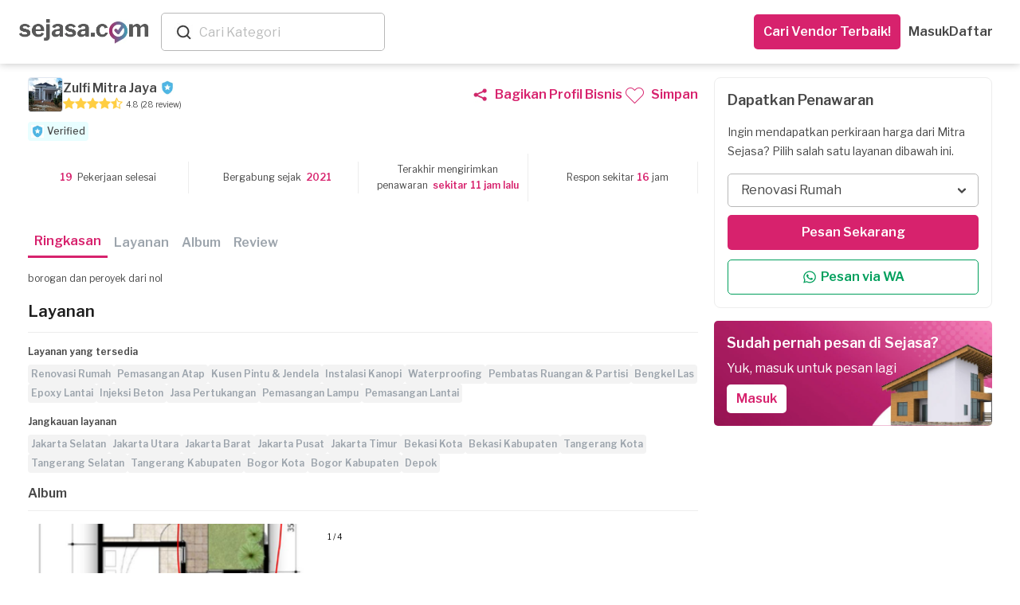

--- FILE ---
content_type: text/html; charset=utf-8
request_url: https://www.sejasa.com/businesses/zulfi-mitra-jaya
body_size: 36790
content:
<!DOCTYPE html>
<html class="" data-user-id="">

  <head>
    <title>Zulfi Mitra Jaya - Sejasa.com</title>
    <meta charset="utf-8" />
    <meta http-equiv="X-UA-Compatible" content="IE=edge" />
    <meta name="viewport" content="width=device-width, initial-scale=1" />
    <script>
//<![CDATA[
window.gon={};
//]]>
</script>
    <!-- Start VWO Async SmartCode -->
<link rel="preconnect" href="https://dev.visualwebsiteoptimizer.com" />
<script type='text/javascript' id='vwoCode'>
window._vwo_code=window._vwo_code || (function() {
var account_id=735810,
version = 1.5,
settings_tolerance=2000,
library_tolerance=2500,
use_existing_jquery=false,
is_spa=1,
hide_element='body',
hide_element_style = 'opacity:0 !important;filter:alpha(opacity=0) !important;background:none !important',
/* DO NOT EDIT BELOW THIS LINE */
f=false,d=document,vwoCodeEl=d.querySelector('#vwoCode'),code={use_existing_jquery:function(){return use_existing_jquery},library_tolerance:function(){return library_tolerance},hide_element_style:function(){return'{'+hide_element_style+'}'},finish:function(){if(!f){f=true;var e=d.getElementById('_vis_opt_path_hides');if(e)e.parentNode.removeChild(e)}},finished:function(){return f},load:function(e){var t=d.createElement('script');t.fetchPriority='high';t.src=e;t.type='text/javascript';t.onerror=function(){_vwo_code.finish()};d.getElementsByTagName('head')[0].appendChild(t)},getVersion:function(){return version},getMatchedCookies:function(e){var t=[];if(document.cookie){t=document.cookie.match(e)||[]}return t},getCombinationCookie:function(){var e=code.getMatchedCookies(/(?:^|;)\s?(_vis_opt_exp_\d+_combi=[^;$]*)/gi);e=e.map(function(e){try{var t=decodeURIComponent(e);if(!/_vis_opt_exp_\d+_combi=(?:\d+,?)+\s*$/.test(t)){return''}return t}catch(e){return''}});var i=[];e.forEach(function(e){var t=e.match(/([\d,]+)/g);t&&i.push(t.join('-'))});return i.join('|')},init:function(){if(d.URL.indexOf('__vwo_disable__')>-1)return;window.settings_timer=setTimeout(function(){_vwo_code.finish()},settings_tolerance);var e=d.createElement('style'),t=hide_element?hide_element+'{'+hide_element_style+'}':'',i=d.getElementsByTagName('head')[0];e.setAttribute('id','_vis_opt_path_hides');vwoCodeEl&&e.setAttribute('nonce',vwoCodeEl.nonce);e.setAttribute('type','text/css');if(e.styleSheet)e.styleSheet.cssText=t;else e.appendChild(d.createTextNode(t));i.appendChild(e);var n=this.getCombinationCookie();this.load('https://dev.visualwebsiteoptimizer.com/j.php?a='+account_id+'&u='+encodeURIComponent(d.URL)+'&f='+ +is_spa+'&vn='+version+(n?'&c='+n:''));return settings_timer}};window._vwo_settings_timer = code.init();return code;}());
</script>
<!-- End VWO Async SmartCode -->

    <!-- Meta Information -->
    
  <meta content="borogan dan peroyek dari nol "  name="description" />
  <meta property="og:title" content="Zulfi Mitra Jaya - Sejasa.com" />
  <meta content="borogan dan peroyek dari nol " property="og:description"/>
  <meta content="https://www.sejasa.com/businesses/zulfi-mitra-jaya" property="og:url" />
  <meta content="website" property="og:type" />
  <meta property="og:image" content="https://sejasa-production.s3.amazonaws.com/uploads/business_profile/business_logo/120394/thumb_49dbc6ddcb.jpg" />
  <meta property="fb:app_id" content="556028624544227" />
  <meta content="id_ID" property="og:locale" />
  <meta content="Sejasa" property="og:site_name" />
  <link href="https://www.sejasa.com/businesses/zulfi-mitra-jaya" rel="canonical" />
  <script type="application/ld+json" id="js-schema">
    {
  "@context": "http://schema.org",
  "@type": "LocalBusiness",
  "name": "Zulfi Mitra Jaya",
  "description": "borogan dan peroyek dari nol",
  "url": "https://www.sejasa.com/businesses/zulfi-mitra-jaya",
  "priceRange": "$$",
  "Telephone": "+6283819353475",
  "image": "https://sejasa-production.s3.amazonaws.com/uploads/business_profile/business_logo/120394/49dbc6ddcb.jpg",
  "Address": {
    "@type": "PostalAddress",
    "streetAddress": "Jl. Swasembada Barat No. 18/29, Rt. 09/03, Kel. Kebon Bawang, Kec. Tanjung Priok - Jakarta Utara",
    "addressLocality": "Tangerang Kota",
    "addressRegion": "Banten",
    "addressCountry": "ID"
  },
  "aggregateRating": {
    "@type": "AggregateRating",
    "ratingValue": 4.8,
    "ReviewCount": 28,
    "bestRating": 5,
    "worstRating": 1
  },
  "review": [
    {
      "@type": "Review",
      "author": {
        "@type": "Person",
        "Name": "Muhammad Restu Prabowo"
      },
      "reviewBody": "Sehubungan keperluan mendadak buat instalasi air di rumah, jadilah searching ke sejasa. Deal sama Zulfi Mitra Jaya, pas pengerjaan dateng 2 orang, pengerjaan rapi, ngejelasinnya jelas. Makasih Zulfi Mitra Jaya",
      "datePublished": "2026-01-02",
      "reviewRating": {
        "@type": "Rating",
        "bestRating": 5,
        "ratingValue": 5,
        "worstRating": 1
      }
    },
    {
      "@type": "Review",
      "author": {
        "@type": "Person",
        "Name": "Ann"
      },
      "reviewBody": "... ",
      "datePublished": "2025-12-28",
      "reviewRating": {
        "@type": "Rating",
        "bestRating": 5,
        "ratingValue": 3,
        "worstRating": 1
      }
    },
    {
      "@type": "Review",
      "author": {
        "@type": "Person",
        "Name": "Evan Veda"
      },
      "reviewBody": "sangat puas",
      "datePublished": "2025-10-07",
      "reviewRating": {
        "@type": "Rating",
        "bestRating": 5,
        "ratingValue": 5,
        "worstRating": 1
      }
    },
    {
      "@type": "Review",
      "author": {
        "@type": "Person",
        "Name": "fredysalmomd"
      },
      "reviewBody": "Sangat puas",
      "datePublished": "2025-08-19",
      "reviewRating": {
        "@type": "Rating",
        "bestRating": 5,
        "ratingValue": 5,
        "worstRating": 1
      }
    },
    {
      "@type": "Review",
      "author": {
        "@type": "Person",
        "Name": "Tria"
      },
      "reviewBody": "sangat puas ",
      "datePublished": "2025-08-04",
      "reviewRating": {
        "@type": "Rating",
        "bestRating": 5,
        "ratingValue": 5,
        "worstRating": 1
      }
    }
  ]
}
  </script>

    <!-- Fav Icon -->
    <link rel="apple-touch-icon" sizes="57x57" href="/apple-icon-57x57.png">
<link rel="apple-touch-icon" sizes="60x60" href="/apple-icon-60x60.png">
<link rel="apple-touch-icon" sizes="72x72" href="/apple-icon-72x72.png">
<link rel="apple-touch-icon" sizes="76x76" href="/apple-icon-76x76.png">
<link rel="apple-touch-icon" sizes="114x114" href="/apple-icon-114x114.png">
<link rel="apple-touch-icon" sizes="120x120" href="/apple-icon-120x120.png">
<link rel="apple-touch-icon" sizes="144x144" href="/apple-icon-144x144.png">
<link rel="apple-touch-icon" sizes="152x152" href="/apple-icon-152x152.png">
<link rel="apple-touch-icon" sizes="180x180" href="/apple-icon-180x180.png">
<link rel="icon" type="image/png" sizes="192x192"  href="/android-icon-192x192.png">
<link id="dynamic-favicon" rel="icon" type="image/png" sizes="32x32" href="/favicon-32x32.png">
<link rel="icon" type="image/png" sizes="96x96" href="/favicon-96x96.png">
<link rel="icon" type="image/png" sizes="16x16" href="/favicon-16x16.png">
<link rel="manifest" href="/manifest.json">
<meta name="msapplication-TileColor" content="#ffffff">
<meta name="msapplication-TileImage" content="/ms-icon-144x144.png">
<meta name="theme-color" content="#ffffff">
    <!-- Cross-site Request Forgery Tag -->
    <meta name="csrf-param" content="authenticity_token" />
<meta name="csrf-token" content="t8BPcN+7DC9yfV2rMEdriEhA4Fr5WtZzZj5Q2tYXW5sgxQmkLSh6qoq4RP/896M0LbdhphXh/WUFOF7uxgBNbA==" />
    <!-- CSS -->
    <!-- Check in application_helper -->
    <link rel="stylesheet" media="screen" href="https://dm5360p8ab28j.cloudfront.net/assets/v1/application-b1a40592bcc30bb808df9913d71eb47c6ee376d63e71639a6d3fcbb3aa11ea38.css" data-turbolinks-track="true" />
      <link rel="stylesheet" media="screen" href="https://dm5360p8ab28j.cloudfront.net/assets/v1/navbar_new-3caf3cb9f04558a21e543193ae3fd892acb2f3ec93242756d62dc2b0d114149f.css" />

    <!-- Javascripts -->
    
    <script src="https://js.pusher.com/4.3/pusher.min.js" data-turbolinks-track="true"></script>
    <script src="https://dm5360p8ab28j.cloudfront.net/assets/v1/application_thin-c1199c17f785b98b62b6ac411e690fa638d45150f4a3d4c60556f1185f348533.js" data-turbolinks-track="true"></script>

    <input type="hidden" name="authenticity_token" id="form_token" value="ifadsY4XueLv22xD6rfo7yK8RCPjolBk1Jc9N3TIul4e89tlfITPZxcedRcmByBTR0vF3w8Ze3K3kTMDZN+sqQ==" />
<link rel="manifest" href="/manifest.json">
<script src="https://cdn.onesignal.com/sdks/OneSignalSDK.js" async></script>
<script>
  var OneSignal     = window.OneSignal || [];
  var userId        = $('html').attr("data-user-id");
  var userSingIn    = ((userId) ? true : false);
  var sessionLog    = sessionStorage.getItem("isLogin")


  var OneSignal=window.OneSignal||[];OneSignal.push(["init",{appId:"796753a5-cdff-452e-932a-2e15b6853141",safari_web_id:"web.onesignal.auto.01b883ce-5cfa-4aca-8569-bf08de600615",autoRegister:!0,notifyButton:{enable:!1}}]);
  if (userSingIn && !sessionLog) {
    OneSignal.push(function() {
      OneSignal.isPushNotificationsEnabled().then(function(isEnabled) {
        if (isEnabled) {
          OneSignal.getUserId(function(userId) {
            $.post('/users/create_player_id', { player_id: userId, authenticity_token: $("#form_token").val()});
          });
          console.log("Push notifications are enabled!");
          OneSignal.push(["sendTags", {user_id: userId, set_from: "webPush", Everyone: 1}]);
          sessionStorage.setItem("isLogin", true)
        } else {
          subscribe();
          OneSignal.push(["sendTags", {user_id: userId, set_from: "webPush", Everyone: 1}]);
          sessionStorage.setItem("isLogin", true)
        }
      });
    });
  }

  if (userSingIn) {
    OneSignal.push(function() {
      OneSignal.isPushNotificationsEnabled().then(function(isEnabled) {
        if (isEnabled) {
          OneSignal.getUserId(function(player_id) {
            if(player_id != Cookies.get("player_id")){
              Cookies.set("player_id", player_id);
              $.post('/users/create_player_id', { player_id: player_id, authenticity_token: $("#form_token").val()});
            }
          });
          console.log("Push notifications are enabled!");
        }
      });
    });
  }

</script>


    <!-- For Addtional JS parse from the views -->

    <script src="https://dm5360p8ab28j.cloudfront.net/assets/v1/whatsapp_request/tracking-a3c8c18e23df877589e9d7bb213ccb941f20c54decd4e4a2739a3791e0fa546d.js"></script><script src="https://dm5360p8ab28j.cloudfront.net/assets/v1/toastr/toastr-1a1c136f78651cb3fbff47f350972e9a67dc104363d7d2e4e004d7df68099139.js"></script><script src="https://dm5360p8ab28j.cloudfront.net/assets/v1/bottomsheet-7d95619aeaf389bb4bdf61829a04a986ffebc96124b1de8d0230155a5fa4def4.js"></script>

    <!-- Also CSS -->
    <link rel="stylesheet" media="screen" href="https://dm5360p8ab28j.cloudfront.net/assets/v1/new_business_profiles-590c22edcb82b283736ac6b6a5fad0672d90d76e5b3ca67d29d856b6d453d04c.css" /><link rel="stylesheet" media="screen" href="https://dm5360p8ab28j.cloudfront.net/assets/v1/whatsapp_request_form-17793f7a787b0217207a7aeefb106dd16ef9d588806d66aa879f027e9ae187c5.css" /><link rel="stylesheet" media="screen" href="https://dm5360p8ab28j.cloudfront.net/assets/v1/toastr/toastr-df66026ca5de457533fb33fca86a2225d7b34cd299050d39fc57ba08b7e3083a.css" />

    <!-- HTML5 Shim -->
    <!--[if lt IE 9]>
  <script src="//cdnjs.cloudflare.com/ajax/libs/html5shiv/r29/html5.min.js">
  </script>
<![endif]-->

    <!-- Google Fonts -->
    <link href="https://fonts.googleapis.com/css?family=Libre+Franklin:300,400,400i,600" rel="stylesheet">

      <!-- Facebook Pixel Code -->
  <script>
    !function(f,b,e,v,n,t,s)
    {if(f.fbq)return;n=f.fbq=function(){n.callMethod?
    n.callMethod.apply(n,arguments):n.queue.push(arguments)};
    if(!f._fbq)f._fbq=n;n.push=n;n.loaded=!0;n.version='2.0';
    n.queue=[];t=b.createElement(e);t.async=!0;
    t.src=v;s=b.getElementsByTagName(e)[0];
    s.parentNode.insertBefore(t,s)}(window, document,'script',
    'https://connect.facebook.net/en_US/fbevents.js');
    fbq('init', 556028624544227);
    fbq('track', 'PageView');
  </script>
  <noscript><img height="1" width="1" style="display:none"
    src="https://www.facebook.com/tr?id=556028624544227&ev=PageView&noscript=1"
  /></noscript>

    <!--  -->

  </head>

  <body class="business-profiles business-profiles-show business_profiles_show child" data-controller-name="business_profiles">
    <noscript><iframe src="https://www.googletagmanager.com/ns.html?id=GTM-MKD6NW7"
    height="0" width="0" style="display:none;visibility:hidden"></iframe></noscript>

      <noscript>
    <iframe height="0" src="//www.googletagmanager.com/ns.html?id=GTM-P2J444" style="display:none;visibility:hidden" width="0"></iframe>
  </noscript>
  <script type="text/javascript">
    (function(w,d,s,l,i){w[l]=w[l]||[];w[l].push({'gtm.start':
    new Date().getTime(),event:'gtm.js'});var f=d.getElementsByTagName(s)[0],
    j=d.createElement(s),dl=l!='dataLayer'?'&l='+l:'';j.async=true;j.src=
    '//www.googletagmanager.com/gtm.js?id='+i+dl;f.parentNode.insertBefore(j,f);
    })(window,document,'script','dataLayer','GTM-P2J444');
  </script>


    <script async="" src="https://www.googletagmanager.com/gtag/js?id=G-SBJ3C1R0S0"></script><script>window.dataLayer = window.dataLayer || []; function gtag(){dataLayer.push(arguments);} gtag('js', new Date()); gtag("config", "G-SBJ3C1R0S0");

gtag("config", "G-SBJ3C1R0S0", {
  'user_id': ""
});</script>

    


    <div class="container-wrapper-content-hide">
      <div class="pushmenu">
          <div class="CategoriesDropdown" data-categories="[{&quot;name&quot;:&quot;Kontraktor Bangunan&quot;,&quot;keywords&quot;:&quot;Renovasi, Bangun, Rumah&quot;,&quot;id&quot;:0},{&quot;name&quot;:&quot;Interior Designer&quot;,&quot;keywords&quot;:&quot;desain interior&quot;,&quot;id&quot;:1},{&quot;name&quot;:&quot;Arsitek&quot;,&quot;keywords&quot;:&quot;Arsitek, desain rumah&quot;,&quot;id&quot;:2},{&quot;name&quot;:&quot;Service AC&quot;,&quot;keywords&quot;:&quot;servis ac, tukang ac&quot;,&quot;id&quot;:3},{&quot;name&quot;:&quot;Yoga at Home&quot;,&quot;keywords&quot;:&quot;Yoga at Home&quot;,&quot;id&quot;:4},{&quot;name&quot;:&quot;Guru Les Privat&quot;,&quot;keywords&quot;:&quot;Guru Les Privat&quot;,&quot;id&quot;:5},{&quot;name&quot;:&quot;Event Organizer&quot;,&quot;keywords&quot;:&quot;eo&quot;,&quot;id&quot;:6},{&quot;name&quot;:&quot;Catering Event&quot;,&quot;keywords&quot;:&quot;Catering Event&quot;,&quot;id&quot;:7},{&quot;name&quot;:&quot;Catering Harian&quot;,&quot;keywords&quot;:&quot;Catering Harian&quot;,&quot;id&quot;:8},{&quot;name&quot;:&quot;Ahli Kunci&quot;,&quot;keywords&quot;:&quot;tukang kunci&quot;,&quot;id&quot;:9},{&quot;name&quot;:&quot;ART Harian&quot;,&quot;keywords&quot;:&quot;ART Harian,Jasa ART Harian&quot;,&quot;id&quot;:10},{&quot;name&quot;:&quot;Bengkel Las&quot;,&quot;keywords&quot;:&quot;welding&quot;,&quot;id&quot;:11},{&quot;name&quot;:&quot;Bongkar AC&quot;,&quot;keywords&quot;:&quot;bongkar ac,pasang ac,pindah ac,bongkar pasang ac&quot;,&quot;id&quot;:12},{&quot;name&quot;:&quot;Buat Kabinet dan Furnitur&quot;,&quot;keywords&quot;:&quot;buat kabinet, buat furnitur, buat lemari custom, jasa pembuatan furniture custom, tukang kayu furniture&quot;,&quot;id&quot;:13},{&quot;name&quot;:&quot;Cake Baker&quot;,&quot;keywords&quot;:&quot;Cake Baker, kue ulang tahun, pembuat kue&quot;,&quot;id&quot;:14},{&quot;name&quot;:&quot;Catering&quot;,&quot;keywords&quot;:&quot;katering&quot;,&quot;id&quot;:15},{&quot;name&quot;:&quot;Catering Diet&quot;,&quot;keywords&quot;:&quot;Catering Diet&quot;,&quot;id&quot;:16},{&quot;name&quot;:&quot;Catering Khusus&quot;,&quot;keywords&quot;:&quot;Catering Khusus&quot;,&quot;id&quot;:17},{&quot;name&quot;:&quot;CCTV - AHI&quot;,&quot;keywords&quot;:null,&quot;id&quot;:18},{&quot;name&quot;:&quot;Cleaning Service&quot;,&quot;keywords&quot;:&quot;Cleaning Service, cleaner, kebersihan&quot;,&quot;id&quot;:19},{&quot;name&quot;:&quot;Cuci AC&quot;,&quot;keywords&quot;:&quot;cuci ac,jasa cuci ac,tukang cuci ac&quot;,&quot;id&quot;:20},{&quot;name&quot;:&quot;Cuci Karpet&quot;,&quot;keywords&quot;:&quot;Cuci Karpet&quot;,&quot;id&quot;:21},{&quot;name&quot;:&quot;Cuci Kasur&quot;,&quot;keywords&quot;:&quot;Cuci Kasur&quot;,&quot;id&quot;:22},{&quot;name&quot;:&quot;Daily Cleaning&quot;,&quot;keywords&quot;:&quot;Daily Cleaning&quot;,&quot;id&quot;:23},{&quot;name&quot;:&quot;Deep Cleaning&quot;,&quot;keywords&quot;:null,&quot;id&quot;:24},{&quot;name&quot;:&quot;Disinfektan&quot;,&quot;keywords&quot;:&quot;Disinfektan&quot;,&quot;id&quot;:25},{&quot;name&quot;:&quot;Epoxy Lantai&quot;,&quot;keywords&quot;:&quot;Epoxy Lantai&quot;,&quot;id&quot;:26},{&quot;name&quot;:&quot;Event Make up&quot;,&quot;keywords&quot;:&quot;makeup, make up wisuda, make up pengantin, wedding make up&quot;,&quot;id&quot;:27},{&quot;name&quot;:&quot;Event MC&quot;,&quot;keywords&quot;:&quot;mc acara, mc ulang tahun, wedding mc&quot;,&quot;id&quot;:28},{&quot;name&quot;:&quot;Eyelash \u0026 Brow&quot;,&quot;keywords&quot;:&quot;Eyelash \u0026 Brow&quot;,&quot;id&quot;:29},{&quot;name&quot;:&quot;Flushing AC&quot;,&quot;keywords&quot;:&quot;flushing AC,flushing evaporator AC,flushing pipa AC&quot;,&quot;id&quot;:30},{&quot;name&quot;:&quot;Fotografi&quot;,&quot;keywords&quot;:&quot;Fotografi&quot;,&quot;id&quot;:31},{&quot;name&quot;:&quot;Fotografi Event&quot;,&quot;keywords&quot;:&quot;Fotografi Event&quot;,&quot;id&quot;:32},{&quot;name&quot;:&quot;Fotografi Komersial&quot;,&quot;keywords&quot;:&quot;Fotografi Komersial&quot;,&quot;id&quot;:33},{&quot;name&quot;:&quot;Fotografi Makanan&quot;,&quot;keywords&quot;:&quot;jasa foto makanan&quot;,&quot;id&quot;:34},{&quot;name&quot;:&quot;Fotografi Prewedding&quot;,&quot;keywords&quot;:&quot;Fotografi Prewedding&quot;,&quot;id&quot;:35},{&quot;name&quot;:&quot;Fotografi Produk&quot;,&quot;keywords&quot;:&quot;jasa foto produk&quot;,&quot;id&quot;:36},{&quot;name&quot;:&quot;Fotografi Wedding&quot;,&quot;keywords&quot;:&quot;foto pernikahan&quot;,&quot;id&quot;:37},{&quot;name&quot;:&quot;Ganti Kapasitor AC&quot;,&quot;keywords&quot;:&quot;ganti kapasitor AC,kapasitor AC rusak&quot;,&quot;id&quot;:38},{&quot;name&quot;:&quot;Ganti Kompresor AC&quot;,&quot;keywords&quot;:&quot;ganti kompresor AC,perbaikan kompresor AC,service kompresor AC rumah,jasa ganti kompresor AC&quot;,&quot;id&quot;:39},{&quot;name&quot;:&quot;Ganti Kompresor Kulkas&quot;,&quot;keywords&quot;:&quot;ganti kompresor kulkas,perbaikan kompresor kulkas,service kompresor kulkas&quot;,&quot;id&quot;:40},{&quot;name&quot;:&quot;Gazebo&quot;,&quot;keywords&quot;:&quot;Gazebo&quot;,&quot;id&quot;:41},{&quot;name&quot;:&quot;Gorden&quot;,&quot;keywords&quot;:&quot;gordyn, blinds&quot;,&quot;id&quot;:42},{&quot;name&quot;:&quot;Hair Care&quot;,&quot;keywords&quot;:&quot;Hair Care&quot;,&quot;id&quot;:43},{&quot;name&quot;:&quot;High Value Builder&quot;,&quot;keywords&quot;:null,&quot;id&quot;:44},{&quot;name&quot;:&quot;Home Cleaning Service&quot;,&quot;keywords&quot;:&quot;home cleaning,home cleaning service,cleaning service panggilan&quot;,&quot;id&quot;:45},{&quot;name&quot;:&quot;IMB&quot;,&quot;keywords&quot;:&quot;IMB&quot;,&quot;id&quot;:46},{&quot;name&quot;:&quot;Injeksi Beton&quot;,&quot;keywords&quot;:&quot;Injeksi Beton&quot;,&quot;id&quot;:47},{&quot;name&quot;:&quot;Instalasi Kanopi&quot;,&quot;keywords&quot;:&quot;Instalasi Kanopi, carport, canopy&quot;,&quot;id&quot;:48},{&quot;name&quot;:&quot;IP Cam - Yale&quot;,&quot;keywords&quot;:null,&quot;id&quot;:49},{&quot;name&quot;:&quot;Isi Freon AC&quot;,&quot;keywords&quot;:&quot;isi freon ac,isi freon r32,isi freon ac rumah,isi freon ac 1/2 pk,isi freon ac 1 pk&quot;,&quot;id&quot;:50},{&quot;name&quot;:&quot;Jasa Bangun Rumah&quot;,&quot;keywords&quot;:&quot;jasa bangun rumah,vendor bangun rumah&quot;,&quot;id&quot;:51},{&quot;name&quot;:&quot;Jasa Bersih Rumah&quot;,&quot;keywords&quot;:&quot;jasa bersih rumah,jasa bersih bersih,jasa membersihkan rumah&quot;,&quot;id&quot;:52},{&quot;name&quot;:&quot;Jasa Cleaning Rumah&quot;,&quot;keywords&quot;:&quot;jasa cleaning rumah,daily cleaning service,cleaning service&quot;,&quot;id&quot;:53},{&quot;name&quot;:&quot;Jasa Isi Freon Kulkas&quot;,&quot;keywords&quot;:&quot;isi freon kulkas,jasa isi freon kulkas,isi freon kulkas 2 pintu&quot;,&quot;id&quot;:54},{&quot;name&quot;:&quot;Jasa Kontraktor Rumah&quot;,&quot;keywords&quot;:&quot;jasa kontraktor,kontraktor rumah&quot;,&quot;id&quot;:55},{&quot;name&quot;:&quot;Jasa Membersihkan Mesin Cuci&quot;,&quot;keywords&quot;:&quot;jasa membersihkan mesin cuci,jasa membersihkan mesin cuci terdekat,jasa pembersihan mesin cuci&quot;,&quot;id&quot;:56},{&quot;name&quot;:&quot;Jasa Pasang Kompor Tanam&quot;,&quot;keywords&quot;:&quot;jasa pasang kompor tanam&quot;,&quot;id&quot;:57},{&quot;name&quot;:&quot;Jasa Pasang Pompa Air&quot;,&quot;keywords&quot;:&quot;jasa pompa air terdekat,jasa pasang pompa air&quot;,&quot;id&quot;:58},{&quot;name&quot;:&quot;Jasa Pasang Water Heater&quot;,&quot;keywords&quot;:&quot;jasa pasang water heater,jasa pemasangan water heater terdekat&quot;,&quot;id&quot;:59},{&quot;name&quot;:&quot;Jasa Perbaikan Mesin Cuci &quot;,&quot;keywords&quot;:&quot;jasa perbaikan mesin cuci,jasa perbaikan mesin cuci terdekat&quot;,&quot;id&quot;:60},{&quot;name&quot;:&quot;Jasa Pertukangan&quot;,&quot;keywords&quot;:&quot;tukang&quot;,&quot;id&quot;:61},{&quot;name&quot;:&quot;Jasa Pertukangan (Borongan)&quot;,&quot;keywords&quot;:&quot;tukang borongan, jasa pertukangan borongan&quot;,&quot;id&quot;:62},{&quot;name&quot;:&quot;Jasa Tukang Bangunan&quot;,&quot;keywords&quot;:&quot;tukang bangunan,cari tukang bangunan&quot;,&quot;id&quot;:63},{&quot;name&quot;:&quot;Jasa Tukang Harian&quot;,&quot;keywords&quot;:&quot;Jasa Tukang Harian&quot;,&quot;id&quot;:64},{&quot;name&quot;:&quot;Jasa Vakum AC&quot;,&quot;keywords&quot;:&quot;vacuum AC,jasa vakum AC,vakum AC baru&quot;,&quot;id&quot;:65},{&quot;name&quot;:&quot;Kabinet/Lemari - AHI&quot;,&quot;keywords&quot;:null,&quot;id&quot;:66},{&quot;name&quot;:&quot;Kelistrikan&quot;,&quot;keywords&quot;:&quot;tukang listrik, instalasi listrik&quot;,&quot;id&quot;:67},{&quot;name&quot;:&quot;Kolam Ikan&quot;,&quot;keywords&quot;:&quot;Kolam Ikan&quot;,&quot;id&quot;:68},{&quot;name&quot;:&quot;Kolam Renang&quot;,&quot;keywords&quot;:&quot;Kolam Renang&quot;,&quot;id&quot;:69},{&quot;name&quot;:&quot;Kontraktor Pameran&quot;,&quot;keywords&quot;:&quot;Kontraktor Pameran, pameran, kontraktor&quot;,&quot;id&quot;:70},{&quot;name&quot;:&quot;Kursus Fotografi&quot;,&quot;keywords&quot;:&quot;les fotografi&quot;,&quot;id&quot;:71},{&quot;name&quot;:&quot;Kursus Makeup&quot;,&quot;keywords&quot;:&quot;les makeup&quot;,&quot;id&quot;:72},{&quot;name&quot;:&quot;Kursus Renang&quot;,&quot;keywords&quot;:&quot;les renang&quot;,&quot;id&quot;:73},{&quot;name&quot;:&quot;Kusen Pintu \u0026 Jendela&quot;,&quot;keywords&quot;:&quot;kusen rumah&quot;,&quot;id&quot;:74},{&quot;name&quot;:&quot;Lampu Gantung - AHI&quot;,&quot;keywords&quot;:null,&quot;id&quot;:75},{&quot;name&quot;:&quot;Les \u0026 Kursus Dance&quot;,&quot;keywords&quot;:&quot;Les \u0026 Kursus Dance&quot;,&quot;id&quot;:76},{&quot;name&quot;:&quot;Les \u0026 Kursus Masak&quot;,&quot;keywords&quot;:&quot;Les \u0026 Kursus Masak&quot;,&quot;id&quot;:77},{&quot;name&quot;:&quot;Les Akuntansi&quot;,&quot;keywords&quot;:&quot;Les Akuntansi&quot;,&quot;id&quot;:78},{&quot;name&quot;:&quot;Les Bahasa Inggris&quot;,&quot;keywords&quot;:&quot;Les Bahasa Inggris&quot;,&quot;id&quot;:79},{&quot;name&quot;:&quot;Les Bahasa Jepang&quot;,&quot;keywords&quot;:&quot;Les Bahasa Jepang&quot;,&quot;id&quot;:80},{&quot;name&quot;:&quot;Les Bahasa Jerman&quot;,&quot;keywords&quot;:&quot;Les Bahasa Jerman&quot;,&quot;id&quot;:81},{&quot;name&quot;:&quot;Les Bahasa Mandarin&quot;,&quot;keywords&quot;:&quot;Les Bahasa Mandarin&quot;,&quot;id&quot;:82},{&quot;name&quot;:&quot;Les Biologi&quot;,&quot;keywords&quot;:&quot;Les Biologi&quot;,&quot;id&quot;:83},{&quot;name&quot;:&quot;Les Fisika&quot;,&quot;keywords&quot;:&quot;Les Fisika&quot;,&quot;id&quot;:84},{&quot;name&quot;:&quot;Les Gitar&quot;,&quot;keywords&quot;:&quot;Les Gitar&quot;,&quot;id&quot;:85},{&quot;name&quot;:&quot;Les Kimia&quot;,&quot;keywords&quot;:&quot;Les Kimia&quot;,&quot;id&quot;:86},{&quot;name&quot;:&quot;Les Matematika&quot;,&quot;keywords&quot;:&quot;Les Matematika&quot;,&quot;id&quot;:87},{&quot;name&quot;:&quot;Les Musik&quot;,&quot;keywords&quot;:&quot;Les Musik&quot;,&quot;id&quot;:88},{&quot;name&quot;:&quot;Les Piano&quot;,&quot;keywords&quot;:&quot;Les Piano&quot;,&quot;id&quot;:89},{&quot;name&quot;:&quot;Massage&quot;,&quot;keywords&quot;:&quot;Massage&quot;,&quot;id&quot;:90},{&quot;name&quot;:&quot;Massage Panggilan&quot;,&quot;keywords&quot;:&quot;massage panggilan,massage panggilan terdekat&quot;,&quot;id&quot;:91},{&quot;name&quot;:&quot;Muay Thai at Home&quot;,&quot;keywords&quot;:&quot;Muay Thai at Home&quot;,&quot;id&quot;:92},{&quot;name&quot;:&quot;Muay Thai at Studio&quot;,&quot;keywords&quot;:&quot;Kelas Muay Thai&quot;,&quot;id&quot;:93},{&quot;name&quot;:&quot;Nails&quot;,&quot;keywords&quot;:&quot;Nails&quot;,&quot;id&quot;:94},{&quot;name&quot;:&quot;Overhaul AC&quot;,&quot;keywords&quot;:&quot;overhaul AC,cuci overhaul AC,jasa overhaul AC,overhaul AC rumah&quot;,&quot;id&quot;:95},{&quot;name&quot;:&quot;Paket Daily Cleaning&quot;,&quot;keywords&quot;:&quot;Paket, Cleaning, Cleaning service, Pembantu, Bersih-bersih, Bersih Rumah, Home Cleaning Langganan&quot;,&quot;id&quot;:96},{&quot;name&quot;:&quot;Paket Massage&quot;,&quot;keywords&quot;:&quot;Paket, Massage, Pijat,  Pijat Panggilan, Urut, Tukang Urut, Pijat Terdekat, Pijat Online Reflexi, Langganan&quot;,&quot;id&quot;:97},{&quot;name&quot;:&quot;Paket Service AC&quot;,&quot;keywords&quot;:null,&quot;id&quot;:98},{&quot;name&quot;:&quot;Partisi&quot;,&quot;keywords&quot;:&quot;pembatas ruangan, sekat ruangan&quot;,&quot;id&quot;:99},{&quot;name&quot;:&quot;Pasang AC&quot;,&quot;keywords&quot;:&quot;pasang ac,tukang pasang ac,pasang ac baru,pasang ac terdekat&quot;,&quot;id&quot;:100},{&quot;name&quot;:&quot;Pasang AC - Blibli&quot;,&quot;keywords&quot;:null,&quot;id&quot;:101},{&quot;name&quot;:&quot;Pasang CCTV&quot;,&quot;keywords&quot;:&quot;pasang CCTV, jasa pasang CCTV, instalasi CCTV&quot;,&quot;id&quot;:102},{&quot;name&quot;:&quot;Pasang Smart Door Lock&quot;,&quot;keywords&quot;:null,&quot;id&quot;:103},{&quot;name&quot;:&quot;Pekerja Harian&quot;,&quot;keywords&quot;:null,&quot;id&quot;:104},{&quot;name&quot;:&quot;Pemasangan AC&quot;,&quot;keywords&quot;:&quot;Pemasangan AC&quot;,&quot;id&quot;:105},{&quot;name&quot;:&quot;Pemasangan Atap&quot;,&quot;keywords&quot;:&quot;pemasangan genteng&quot;,&quot;id&quot;:106},{&quot;name&quot;:&quot;Pemasangan Kabinet dan Furnitur&quot;,&quot;keywords&quot;:null,&quot;id&quot;:107},{&quot;name&quot;:&quot;Pemasangan Lampu&quot;,&quot;keywords&quot;:&quot;Pemasangan Lampu&quot;,&quot;id&quot;:108},{&quot;name&quot;:&quot;Pemasangan Lantai&quot;,&quot;keywords&quot;:&quot;pemasangan ubin&quot;,&quot;id&quot;:109},{&quot;name&quot;:&quot;Pemasangan Pagar&quot;,&quot;keywords&quot;:&quot;pemasangan gerbang&quot;,&quot;id&quot;:110},{&quot;name&quot;:&quot;Pemasangan Pintu \u0026 Jendela&quot;,&quot;keywords&quot;:&quot;Pemasangan Pintu \u0026 Jendela&quot;,&quot;id&quot;:111},{&quot;name&quot;:&quot;Pemasangan TV&quot;,&quot;keywords&quot;:&quot;pemasangan tv&quot;,&quot;id&quot;:112},{&quot;name&quot;:&quot;Pemasangan Wallpaper&quot;,&quot;keywords&quot;:&quot;Pemasangan Wallpaper&quot;,&quot;id&quot;:113},{&quot;name&quot;:&quot;Pembatas Ruangan \u0026 Partisi&quot;,&quot;keywords&quot;:&quot;Gypsum Drywalling&quot;,&quot;id&quot;:114},{&quot;name&quot;:&quot;Pemborong Bangunan&quot;,&quot;keywords&quot;:&quot;jasa pemborong,pemborong rumah,borongan rumah&quot;,&quot;id&quot;:115},{&quot;name&quot;:&quot;Pengeboran Sumur&quot;,&quot;keywords&quot;:&quot;Pengeboran Sumur&quot;,&quot;id&quot;:116},{&quot;name&quot;:&quot;Pengecatan&quot;,&quot;keywords&quot;:&quot;Pengecatan&quot;,&quot;id&quot;:117},{&quot;name&quot;:&quot;Pengeditan Video&quot;,&quot;keywords&quot;:&quot;video editing&quot;,&quot;id&quot;:118},{&quot;name&quot;:&quot;Perbaikan AC&quot;,&quot;keywords&quot;:&quot;perbaikan AC,jasa perbaikan ac&quot;,&quot;id&quot;:119},{&quot;name&quot;:&quot;Perbaikan Atap&quot;,&quot;keywords&quot;:&quot;perbaikan genteng&quot;,&quot;id&quot;:120},{&quot;name&quot;:&quot;Perbaikan Freon Kulkas Bocor&quot;,&quot;keywords&quot;:&quot;perbaikan freon kulkas bocor,freon kulkas bocor&quot;,&quot;id&quot;:121},{&quot;name&quot;:&quot;Perbaikan Kompor Gas&quot;,&quot;keywords&quot;:&quot;perbaikan kompor gas,perbaikan kompor gas terdekat&quot;,&quot;id&quot;:122},{&quot;name&quot;:&quot;Perbaikan Lantai&quot;,&quot;keywords&quot;:&quot;perbaikan ubin&quot;,&quot;id&quot;:123},{&quot;name&quot;:&quot;Perbaikan Pagar&quot;,&quot;keywords&quot;:&quot;perbaikan gerbang&quot;,&quot;id&quot;:124},{&quot;name&quot;:&quot;Pest Control&quot;,&quot;keywords&quot;:&quot;fogging, pembasmi hama, semprot serangga&quot;,&quot;id&quot;:125},{&quot;name&quot;:&quot;Pijat Panggilan&quot;,&quot;keywords&quot;:&quot;pijat panggilan,cari pijat,pijat online&quot;,&quot;id&quot;:126},{&quot;name&quot;:&quot;Pijat Tunanetra&quot;,&quot;keywords&quot;:null,&quot;id&quot;:127},{&quot;name&quot;:&quot;Pijat Urut&quot;,&quot;keywords&quot;:&quot;pijat urut,jasa urut,jasa urut panggilan&quot;,&quot;id&quot;:128},{&quot;name&quot;:&quot;Pindahan&quot;,&quot;keywords&quot;:&quot;Pindahan&quot;,&quot;id&quot;:129},{&quot;name&quot;:&quot;Plafon&quot;,&quot;keywords&quot;:&quot;langit-langit&quot;,&quot;id&quot;:130},{&quot;name&quot;:&quot;Printing Digital&quot;,&quot;keywords&quot;:&quot;printing digital&quot;,&quot;id&quot;:131},{&quot;name&quot;:&quot;Printing Large Format&quot;,&quot;keywords&quot;:&quot;printing large format&quot;,&quot;id&quot;:132},{&quot;name&quot;:&quot;Printing Offset&quot;,&quot;keywords&quot;:&quot;printing offset&quot;,&quot;id&quot;:133},{&quot;name&quot;:&quot;Printing Souvenir&quot;,&quot;keywords&quot;:&quot;printing souvenir&quot;,&quot;id&quot;:134},{&quot;name&quot;:&quot;Railing&quot;,&quot;keywords&quot;:&quot;Railing&quot;,&quot;id&quot;:135},{&quot;name&quot;:&quot;Reflexology&quot;,&quot;keywords&quot;:&quot;Reflexology&quot;,&quot;id&quot;:136},{&quot;name&quot;:&quot;Renovasi Kamar Mandi&quot;,&quot;keywords&quot;:&quot;renovasi kamar mandi,renovasi kamar mandi low budget&quot;,&quot;id&quot;:137},{&quot;name&quot;:&quot;Renovasi Kamar Tidur&quot;,&quot;keywords&quot;:&quot;renovasi kamar tidur,renovasi kamar tidur minimalis&quot;,&quot;id&quot;:138},{&quot;name&quot;:&quot;Renovasi Rumah&quot;,&quot;keywords&quot;:&quot;kontraktor rumah, renovasi bangunan, bangun rumah&quot;,&quot;id&quot;:139},{&quot;name&quot;:&quot;Renovasi Rumah 2 Lantai&quot;,&quot;keywords&quot;:&quot;renovasi rumah 2 lantai,renovasi rumah 2 lantai minimalis&quot;,&quot;id&quot;:140},{&quot;name&quot;:&quot;Rental Mobil&quot;,&quot;keywords&quot;:&quot;rental tv, rental&quot;,&quot;id&quot;:141},{&quot;name&quot;:&quot;Rental Photo Booth&quot;,&quot;keywords&quot;:&quot;sewa photo booth&quot;,&quot;id&quot;:142},{&quot;name&quot;:&quot;Rental Sound System&quot;,&quot;keywords&quot;:&quot;sewa sound system&quot;,&quot;id&quot;:143},{&quot;name&quot;:&quot;Reparasi Kompor Gas&quot;,&quot;keywords&quot;:&quot;reparasi kompor gas&quot;,&quot;id&quot;:144},{&quot;name&quot;:&quot;Reparasi Mesin Cuci&quot;,&quot;keywords&quot;:&quot;reparasi mesin cuci,reparasi mesin cuci terdekat&quot;,&quot;id&quot;:145},{&quot;name&quot;:&quot;Sedot Tungau&quot;,&quot;keywords&quot;:&quot;Sedot Tungau&quot;,&quot;id&quot;:146},{&quot;name&quot;:&quot;Sedot WC&quot;,&quot;keywords&quot;:&quot;sedot tinja&quot;,&quot;id&quot;:147},{&quot;name&quot;:&quot;Service AC - Combiphar&quot;,&quot;keywords&quot;:null,&quot;id&quot;:148},{&quot;name&quot;:&quot;Service AC - Kimia Farma&quot;,&quot;keywords&quot;:null,&quot;id&quot;:149},{&quot;name&quot;:&quot;Service AC - Kimia Farma (Luar Jawa dan Bali)&quot;,&quot;keywords&quot;:null,&quot;id&quot;:150},{&quot;name&quot;:&quot;Service AC - Red Doorz&quot;,&quot;keywords&quot;:null,&quot;id&quot;:151},{&quot;name&quot;:&quot;Service AC Bocor&quot;,&quot;keywords&quot;:&quot;perbaikan AC bocor,las AC bocor,service AC bocor&quot;,&quot;id&quot;:152},{&quot;name&quot;:&quot;Service AC GBT&quot;,&quot;keywords&quot;:null,&quot;id&quot;:153},{&quot;name&quot;:&quot;Service AC Perusahaan&quot;,&quot;keywords&quot;:&quot;servis ac, tukang ac, service ac corporate&quot;,&quot;id&quot;:154},{&quot;name&quot;:&quot;Service AC Tidak Dingin&quot;,&quot;keywords&quot;:&quot;service AC tidak dingin,AC tidak dingin&quot;,&quot;id&quot;:155},{&quot;name&quot;:&quot;Service Cookerhood&quot;,&quot;keywords&quot;:null,&quot;id&quot;:156},{&quot;name&quot;:&quot;Service Dispenser&quot;,&quot;keywords&quot;:null,&quot;id&quot;:157},{&quot;name&quot;:&quot;Service Freezer Box&quot;,&quot;keywords&quot;:&quot;service freezer box,perbaikan freezer box,service chest freezer&quot;,&quot;id&quot;:158},{&quot;name&quot;:&quot;Service Kompor Gas&quot;,&quot;keywords&quot;:&quot;servis kompor gas&quot;,&quot;id&quot;:159},{&quot;name&quot;:&quot;Service Kompor Gas (MODENA) - Out Warranty&quot;,&quot;keywords&quot;:&quot;servis kompor gas&quot;,&quot;id&quot;:160},{&quot;name&quot;:&quot;Service Kompor Gas Panggilan&quot;,&quot;keywords&quot;:&quot;service kompor gas panggilan,service kompor gas panggilan terdekat&quot;,&quot;id&quot;:161},{&quot;name&quot;:&quot;Service Kompor Portable &quot;,&quot;keywords&quot;:&quot;service kompor portable,service kompor portable terdekat&quot;,&quot;id&quot;:162},{&quot;name&quot;:&quot;Service Kompor Tanam &quot;,&quot;keywords&quot;:&quot;service kompor tanam,service kompor tanam terdekat&quot;,&quot;id&quot;:163},{&quot;name&quot;:&quot;Service Kulkas&quot;,&quot;keywords&quot;:&quot;servis kulkas&quot;,&quot;id&quot;:164},{&quot;name&quot;:&quot;Service Kulkas (MODENA) - In Warranty&quot;,&quot;keywords&quot;:&quot;servis kompor gas&quot;,&quot;id&quot;:165},{&quot;name&quot;:&quot;Service Kulkas (MODENA) - Out Warranty&quot;,&quot;keywords&quot;:&quot;servis kulkas&quot;,&quot;id&quot;:166},{&quot;name&quot;:&quot;Service Kulkas 2 Pintu&quot;,&quot;keywords&quot;:&quot;service kulkas 2 pintu&quot;,&quot;id&quot;:167},{&quot;name&quot;:&quot;Service Kulkas Tidak Dingin&quot;,&quot;keywords&quot;:&quot;service kulkas tidak dingin,perbaikan kulkas tidak dingin,kulkas tidak dingin&quot;,&quot;id&quot;:168},{&quot;name&quot;:&quot;Service Lampu&quot;,&quot;keywords&quot;:&quot;Service Lampu&quot;,&quot;id&quot;:169},{&quot;name&quot;:&quot;Service Mesin Air&quot;,&quot;keywords&quot;:&quot;service mesin air,service mesin air terdekat,tukang service mesin air&quot;,&quot;id&quot;:170},{&quot;name&quot;:&quot;Service Mesin Cuci&quot;,&quot;keywords&quot;:&quot;servis mesin cuci&quot;,&quot;id&quot;:171},{&quot;name&quot;:&quot;Service Mesin Cuci 1 Tabung&quot;,&quot;keywords&quot;:&quot;service mesin cuci 1 tabung,service mesin cuci 1 tabung terdekat&quot;,&quot;id&quot;:172},{&quot;name&quot;:&quot;Service Mesin Cuci 2 Tabung&quot;,&quot;keywords&quot;:&quot;service mesin cuci 2 tabung,service mesin cuci 2 tabung terdekat&quot;,&quot;id&quot;:173},{&quot;name&quot;:&quot;Service Mesin Cuci Front Loading&quot;,&quot;keywords&quot;:&quot;service mesin cuci front loading,service mesin cuci front loading terdekat&quot;,&quot;id&quot;:174},{&quot;name&quot;:&quot;Service Pemanas Air&quot;,&quot;keywords&quot;:&quot;servis pemanas air, service water heater, servis water heater&quot;,&quot;id&quot;:175},{&quot;name&quot;:&quot;Service Pemanas Air (MODENA) - In Warranty&quot;,&quot;keywords&quot;:&quot;servis pemanas air, service water heater, servis water heater&quot;,&quot;id&quot;:176},{&quot;name&quot;:&quot;Service Pemanas Air (MODENA) - Out Warranty&quot;,&quot;keywords&quot;:&quot;servis pemanas air, service water heater, servis water heater&quot;,&quot;id&quot;:177},{&quot;name&quot;:&quot;Service Pemanas Air Gas&quot;,&quot;keywords&quot;:&quot;service pemanas air gas,service water heater gas&quot;,&quot;id&quot;:178},{&quot;name&quot;:&quot;Service Pemanas Air Listrik&quot;,&quot;keywords&quot;:&quot;service pemanas air listrik&quot;,&quot;id&quot;:179},{&quot;name&quot;:&quot;Service Pompa Air&quot;,&quot;keywords&quot;:&quot;servis pompa air&quot;,&quot;id&quot;:180},{&quot;name&quot;:&quot;Service Pompa Air Panggilan&quot;,&quot;keywords&quot;:&quot;service pompa air panggilan,service pompa air panggilan terdekat&quot;,&quot;id&quot;:181},{&quot;name&quot;:&quot;Service Smart TV&quot;,&quot;keywords&quot;:&quot;service smart tv,service smart tv terdekat&quot;,&quot;id&quot;:182},{&quot;name&quot;:&quot;Service Sofa&quot;,&quot;keywords&quot;:&quot;servis sofa, perbaikan sofa, reparasi sofa&quot;,&quot;id&quot;:183},{&quot;name&quot;:&quot;Service TV&quot;,&quot;keywords&quot;:&quot;servis tv&quot;,&quot;id&quot;:184},{&quot;name&quot;:&quot;Service TV LCD &quot;,&quot;keywords&quot;:&quot;service tv lcd,service tv lcd terdekat,service lcd tv&quot;,&quot;id&quot;:185},{&quot;name&quot;:&quot;Service TV LED&quot;,&quot;keywords&quot;:&quot;service tv led,servis tv led terdekat&quot;,&quot;id&quot;:186},{&quot;name&quot;:&quot;Service TV Panggilan&quot;,&quot;keywords&quot;:&quot;service tv panggilan,service tv panggilan terdekat&quot;,&quot;id&quot;:187},{&quot;name&quot;:&quot;Service Water Heater&quot;,&quot;keywords&quot;:&quot;service water heater,service water heater gas,service water heater listrik&quot;,&quot;id&quot;:188},{&quot;name&quot;:&quot;Service Water Heater Gas&quot;,&quot;keywords&quot;:&quot;service water heater gas&quot;,&quot;id&quot;:189},{&quot;name&quot;:&quot;Servis Mobil&quot;,&quot;keywords&quot;:&quot;Servis Mobil&quot;,&quot;id&quot;:190},{&quot;name&quot;:&quot;Sewa Band&quot;,&quot;keywords&quot;:&quot;Sewa Band&quot;,&quot;id&quot;:191},{&quot;name&quot;:&quot;Sewa DJ&quot;,&quot;keywords&quot;:&quot;sewa disk jockey&quot;,&quot;id&quot;:192},{&quot;name&quot;:&quot;Sewa Perlengkapan Karaoke&quot;,&quot;keywords&quot;:&quot;sewa karaoke set&quot;,&quot;id&quot;:193},{&quot;name&quot;:&quot;Sewa Video \u0026 Kamera&quot;,&quot;keywords&quot;:&quot;Sewa Video \u0026 Kamera&quot;,&quot;id&quot;:194},{&quot;name&quot;:&quot;Smart Door Lock - AHI&quot;,&quot;keywords&quot;:null,&quot;id&quot;:195},{&quot;name&quot;:&quot;Smart Door Lock - Yale&quot;,&quot;keywords&quot;:null,&quot;id&quot;:196},{&quot;name&quot;:&quot;Sofa Cleaning&quot;,&quot;keywords&quot;:&quot;Sofa Cleaning&quot;,&quot;id&quot;:197},{&quot;name&quot;:&quot;Teknisi Water Heater&quot;,&quot;keywords&quot;:&quot;teknisi water heater terdekat,teknisi water heater&quot;,&quot;id&quot;:198},{&quot;name&quot;:&quot;Teralis&quot;,&quot;keywords&quot;:&quot;Teralis&quot;,&quot;id&quot;:199},{&quot;name&quot;:&quot;Tukang Borongan&quot;,&quot;keywords&quot;:&quot;tukang borongan&quot;,&quot;id&quot;:200},{&quot;name&quot;:&quot;Tukang Kayu&quot;,&quot;keywords&quot;:&quot;Tukang Kayu&quot;,&quot;id&quot;:201},{&quot;name&quot;:&quot;Tukang Ledeng&quot;,&quot;keywords&quot;:&quot;Tukang Ledeng&quot;,&quot;id&quot;:202},{&quot;name&quot;:&quot;Tukang Ledeng (MODENA) - Out Warranty&quot;,&quot;keywords&quot;:&quot;Tukang Ledeng&quot;,&quot;id&quot;:203},{&quot;name&quot;:&quot;Tukang Perbaikan Pompa Air&quot;,&quot;keywords&quot;:&quot;tukang perbaikan pompa air,perbaikan pompa air terdekat&quot;,&quot;id&quot;:204},{&quot;name&quot;:&quot;Tukang Perbaikan Rumah&quot;,&quot;keywords&quot;:&quot;tukang perbaikan rumah,jasa perbaikan rumah&quot;,&quot;id&quot;:205},{&quot;name&quot;:&quot;Tukang Pompa Air&quot;,&quot;keywords&quot;:&quot;tukang pompa air,tukang pompa air terdekat,tukang pompa air panggilan&quot;,&quot;id&quot;:206},{&quot;name&quot;:&quot;Tukang Renovasi Rumah&quot;,&quot;keywords&quot;:&quot;jasa tukang renovasi rumah&quot;,&quot;id&quot;:207},{&quot;name&quot;:&quot;Tukang Service Kompor Gas&quot;,&quot;keywords&quot;:&quot;tukang service kompor gas,tukang service kompor gas terdekat&quot;,&quot;id&quot;:208},{&quot;name&quot;:&quot;Tukang Service Mesin Air&quot;,&quot;keywords&quot;:&quot;tukang service mesin air,tukang service mesin air terdekat&quot;,&quot;id&quot;:209},{&quot;name&quot;:&quot;Tukang Service Mesin Cuci&quot;,&quot;keywords&quot;:&quot;tukang service mesin cuci terdekat,tukang service mesin cuci panggilan,tukang service mesin cuci&quot;,&quot;id&quot;:210},{&quot;name&quot;:&quot;Tukang Service Pompa Air&quot;,&quot;keywords&quot;:&quot;tukang service pompa air,tukang service pompa air panggilan&quot;,&quot;id&quot;:211},{&quot;name&quot;:&quot;Tukang Service TV&quot;,&quot;keywords&quot;:&quot;tukang service tv,tukang service tv terdekat&quot;,&quot;id&quot;:212},{&quot;name&quot;:&quot;Tukang Taman&quot;,&quot;keywords&quot;:&quot;landscaping, perawatan taman&quot;,&quot;id&quot;:213},{&quot;name&quot;:&quot;Tukang Urut&quot;,&quot;keywords&quot;:&quot;tukang urut,jasa urut panggilan&quot;,&quot;id&quot;:214},{&quot;name&quot;:&quot;Ulang Tahun Anak&quot;,&quot;keywords&quot;:&quot;badut ulang tahun, ultah anak&quot;,&quot;id&quot;:215},{&quot;name&quot;:&quot;Vacuum Flushing AC&quot;,&quot;keywords&quot;:&quot;vacuum flushing AC,vacuum AC,flushing AC&quot;,&quot;id&quot;:216},{&quot;name&quot;:&quot;Videografer Event&quot;,&quot;keywords&quot;:&quot;Videografer Event&quot;,&quot;id&quot;:217},{&quot;name&quot;:&quot;Videografer Komersial&quot;,&quot;keywords&quot;:&quot;Videografer Komersial&quot;,&quot;id&quot;:218},{&quot;name&quot;:&quot;Videografer Prewedding&quot;,&quot;keywords&quot;:&quot;Videografer Prewedding&quot;,&quot;id&quot;:219},{&quot;name&quot;:&quot;Videografer Wedding&quot;,&quot;keywords&quot;:&quot;video wedding&quot;,&quot;id&quot;:220},{&quot;name&quot;:&quot;Waterproofing&quot;,&quot;keywords&quot;:&quot;Waterproofing&quot;,&quot;id&quot;:221},{&quot;name&quot;:&quot;Waxing&quot;,&quot;keywords&quot;:&quot;Waxing&quot;,&quot;id&quot;:222},{&quot;name&quot;:&quot;Yoga at Studio&quot;,&quot;keywords&quot;:&quot;Kelas Yoga&quot;,&quot;id&quot;:223}]" id="CategoriesDropdown"></div><header class="navbar-new" id="header_new"><div class="navbar-new__left"><a class="navbar-new__brand" href="/"><img alt="Sejasa.com" width="163" class="scrolled" src="https://dm5360p8ab28j.cloudfront.net/assets/v1/logos/sejasa-logo-dark-3f504f95acd3c92cb7f0162460fbb6479d45c41fe13198d2cd4550f97c0c5d03.webp" /><img alt="Sejasa.com" width="163" class="unscroll" src="https://dm5360p8ab28j.cloudfront.net/assets/v1/logos/sejasa-logo-white-a6be79025472b79851c60d93473bf92c7cb46c9fd6800f9028c2a6348e5c0f1e.svg" /></a><div class="input-group mb-0 mr-1 top-bar-service-input-container"><div class="input-group-prepend input-group-text"><img alt="search sejasa category" width="24px" src="https://dm5360p8ab28j.cloudfront.net/assets/v1/logos/search-nav-ff5e6e6d81b380ac060da3c6c07dbeb464b4b8f31ba3b6246df8c844c16462d9.webp" /></div><input autocomplete="one-time-code" class="form-control" id="top-bar-service-input" placeholder="Cari Kategori" /></div></div><div class="navbar-new__right"><nav class="navbar-new__nav"><a class="navbar-new__nav-link btn-nav" style="margin-right:10px" href="/jasa/semua-layanan">Cari Vendor Terbaik!</a><a class="navbar-new__nav-link" href="/users/sign_in?next=%2Fbusinesses%2Fzulfi-mitra-jaya">Masuk</a><a class="navbar-new__nav-link" href="/users/sign_up?next=%2Fbusinesses%2Fzulfi-mitra-jaya">Daftar</a></nav><div class="navbar-new__profile dropdown-accordion"><button class="navbar-new__profile-button navbar-new__profile-button--bars js-modal-menu-bar"><div class="open-bar"><svg fill="none" height="24" viewbox="0 0 24 24" width="24" xmlns="http://www.w3.org/2000/svg"><path clip-rule="evenodd" d="M3.94831 6H20.0513C20.5733 6 21.0003 6.427 21.0003 6.949V7.051C21.0003 7.573 20.5733 8 20.0513 8H3.94831C3.42631 8 3.00031 7.573 3.00031 7.051V6.949C3.00031 6.427 3.42631 6 3.94831 6ZM20.0513 11H3.94831C3.42631 11 3.00031 11.427 3.00031 11.949V12.051C3.00031 12.573 3.42631 13 3.94831 13H20.0513C20.5733 13 21.0003 12.573 21.0003 12.051V11.949C21.0003 11.427 20.5733 11 20.0513 11ZM20.0513 16H3.94831C3.42631 16 3.00031 16.427 3.00031 16.949V17.051C3.00031 17.573 3.42631 18 3.94831 18H20.0513C20.5733 18 21.0003 17.573 21.0003 17.051V16.949C21.0003 16.427 20.5733 16 20.0513 16Z" fill="#D7226D" fill-rule="evenodd"></path><mask height="12" id="mask0_2017_1053" maskunits="userSpaceOnUse" style="mask-type:luminance" width="19" x="3" y="6"><path clip-rule="evenodd" d="M3.94831 6H20.0513C20.5733 6 21.0003 6.427 21.0003 6.949V7.051C21.0003 7.573 20.5733 8 20.0513 8H3.94831C3.42631 8 3.00031 7.573 3.00031 7.051V6.949C3.00031 6.427 3.42631 6 3.94831 6ZM20.0513 11H3.94831C3.42631 11 3.00031 11.427 3.00031 11.949V12.051C3.00031 12.573 3.42631 13 3.94831 13H20.0513C20.5733 13 21.0003 12.573 21.0003 12.051V11.949C21.0003 11.427 20.5733 11 20.0513 11ZM20.0513 16H3.94831C3.42631 16 3.00031 16.427 3.00031 16.949V17.051C3.00031 17.573 3.42631 18 3.94831 18H20.0513C20.5733 18 21.0003 17.573 21.0003 17.051V16.949C21.0003 16.427 20.5733 16 20.0513 16Z" fill="white" fill-rule="evenodd"></path></mask><g mask="url(#mask0_2017_1053)"><rect fill="#D7226D" height="24" width="24"></rect></g></svg></div><div class="close-bar"><svg fill="none" height="24" viewbox="0 0 24 24" width="24" xmlns="http://www.w3.org/2000/svg"><path clip-rule="evenodd" d="M13.4141 12L17.7071 7.70701C18.0981 7.31601 18.0981 6.68401 17.7071 6.29301C17.3161 5.90201 16.6841 5.90201 16.2931 6.29301L12.0001 10.586L7.70713 6.29301C7.31613 5.90201 6.68413 5.90201 6.29313 6.29301C5.90213 6.68401 5.90213 7.31601 6.29313 7.70701L10.5861 12L6.29313 16.293C5.90213 16.684 5.90213 17.316 6.29313 17.707C6.48813 17.902 6.74413 18 7.00013 18C7.25613 18 7.51213 17.902 7.70713 17.707L12.0001 13.414L16.2931 17.707C16.4881 17.902 16.7441 18 17.0001 18C17.2561 18 17.5121 17.902 17.7071 17.707C18.0981 17.316 18.0981 16.684 17.7071 16.293L13.4141 12Z" fill="#D7226D" fill-rule="evenodd"></path><mask height="13" id="mask0_2019_1184" maskunits="userSpaceOnUse" style="mask-type:luminance" width="14" x="5" y="5"><path clip-rule="evenodd" d="M13.4141 12L17.7071 7.70701C18.0981 7.31601 18.0981 6.68401 17.7071 6.29301C17.3161 5.90201 16.6841 5.90201 16.2931 6.29301L12.0001 10.586L7.70713 6.29301C7.31613 5.90201 6.68413 5.90201 6.29313 6.29301C5.90213 6.68401 5.90213 7.31601 6.29313 7.70701L10.5861 12L6.29313 16.293C5.90213 16.684 5.90213 17.316 6.29313 17.707C6.48813 17.902 6.74413 18 7.00013 18C7.25613 18 7.51213 17.902 7.70713 17.707L12.0001 13.414L16.2931 17.707C16.4881 17.902 16.7441 18 17.0001 18C17.2561 18 17.5121 17.902 17.7071 17.707C18.0981 17.316 18.0981 16.684 17.7071 16.293L13.4141 12Z" fill="white" fill-rule="evenodd"></path></mask><g mask="url(#mask0_2019_1184)"><rect fill="#D7226D" height="24" width="24"></rect></g></svg></div></button></div><div class="modal" id="top-bar-menu-modal-mobile"><div class="modal-dialog"><div class="modal-content"><ul class="navbar-new__profile-menu"><div class="top-bar-search-mobile-container"><div class="slide-screen js-slide-screen"><div class="back"><img class="hoverable js-slide-back" width="24px" src="https://dm5360p8ab28j.cloudfront.net/assets/v1/icons/arrow-left-dark-026c1409dde4c3a5c1e9d211e60fc655bb2e108550b111dff284b710ce6be305.webp" alt="Arrow left dark" /><span></span></div><div class="content"></div></div><div class="main-screen"><div class="search-panel"><div class="search-back-button js-search-back-button"><img width="24px" src="https://dm5360p8ab28j.cloudfront.net/assets/v1/icons/arrow-left-dark-026c1409dde4c3a5c1e9d211e60fc655bb2e108550b111dff284b710ce6be305.webp" alt="Arrow left dark" /></div><div class="input-group"><div class="input-group-prepend input-group-text"><img alt="search sejasa category" width="24px" src="https://dm5360p8ab28j.cloudfront.net/assets/v1/logos/search-nav-ff5e6e6d81b380ac060da3c6c07dbeb464b4b8f31ba3b6246df8c844c16462d9.webp" /></div><input class="form-control js-search-service-mobile" placeholder="Cari Kategori" type="text" /><button class="js-clearSearchInput clear-search-button"><img alt="clear search sejasa category" src="https://dm5360p8ab28j.cloudfront.net/assets/v1/icons/close-67cd58feef22ab378a1c45da1b003a816ab6414458f8db45d6e70c41128619cd.webp" /></button></div></div><div class="scroll-panel js-service-items"><div class="popular-panel"><div class="popular-label">Popular</div><div class="popular-content js-popular-panel"></div></div><div class="community-panel"><div class="community-label">Kategori Lainnya</div><div class="js-community-panel"></div></div><div class="search-result-panel hide-display"></div><div class="js-notFound mk-not-found hide-display justify-content-center align-items-center"><img class="img-responsive" src="https://dm5360p8ab28j.cloudfront.net/assets/v1/icons/not-found-cb6d36cb58440e853fb3c90f8f1d631f9dc83018b848dc300a14693365e24fb8.webp" alt="Not found" /><div class="title">Kategori Belum Tersedia</div><div class="desc">Maaf, kategori yang Anda cari belum tersedia.</div></div></div></div></div><li class="js-menu-default"><div class="panel-group" id="accordionMenu"><div class="panel panel-default"><div class="panel-heading"><h4 class="panel-title"><a href="/users/sign_up?next=%2Fbusinesses%2Fzulfi-mitra-jaya">Daftar</a></h4></div></div><div class="panel panel-default"><div class="panel-heading"><h4 class="panel-title"><a href="/users/sign_in?next=%2Fbusinesses%2Fzulfi-mitra-jaya">Masuk</a></h4></div></div></div></li><div class="js-resultFilterAdmin"></div></ul></div></div></div></div></header><script id="all-category-search" type="application/json">[{"id":32,"name":"Ahli Kunci","slug":"ahli-kunci","keywords":"tukang kunci","link":"/mitra-kami/ahli-kunci?source_link=top_header"},{"id":922,"name":"Arsitek","slug":"arsitek","keywords":"Arsitek, desain rumah","link":"/mitra-kami/arsitek?source_link=top_header"},{"id":1078,"name":"ART Harian","slug":"art-harian","keywords":"ART Harian,Jasa ART Harian","link":"/mitra-kami/art-harian?source_link=top_header"},{"id":162,"name":"Bengkel Las","slug":"bengkel-las","keywords":"welding","link":"/mitra-kami/bengkel-las?source_link=top_header"},{"id":1065,"name":"Bongkar AC","slug":"bongkar-ac","keywords":"bongkar ac,pasang ac,pindah ac,bongkar pasang ac","link":"/mitra-kami/bongkar-ac?source_link=top_header"},{"id":362,"name":"Buat Kabinet dan Furnitur","slug":"buat-kabinet-dan-furnitur","keywords":"buat kabinet, buat furnitur, buat lemari custom, jasa pembuatan furniture custom, tukang kayu furniture","link":"/mitra-kami/buat-kabinet-dan-furnitur?source_link=top_header"},{"id":912,"name":"Cake Baker","slug":"cake-baker","keywords":"Cake Baker, kue ulang tahun, pembuat kue","link":"/mitra-kami/cake-baker?source_link=top_header"},{"id":172,"name":"Catering","slug":"catering","keywords":"katering","link":"/mitra-kami/catering?source_link=top_header"},{"id":962,"name":"Catering Diet","slug":"catering-diet","keywords":"Catering Diet","link":"/mitra-kami/catering-diet?source_link=top_header"},{"id":982,"name":"Catering Event","slug":"catering-event","keywords":"Catering Event","link":"/mitra-kami/catering-event?source_link=top_header"},{"id":972,"name":"Catering Harian","slug":"catering-harian","keywords":"Catering Harian","link":"/mitra-kami/catering-harian?source_link=top_header"},{"id":992,"name":"Catering Khusus","slug":"catering-khusus","keywords":"Catering Khusus","link":"/mitra-kami/catering-khusus?source_link=top_header"},{"id":902,"name":"Cleaning Service","slug":"cleaning-service","keywords":"Cleaning Service, cleaner, kebersihan","link":"/mitra-kami/cleaning-service?source_link=top_header"},{"id":1063,"name":"Cuci AC","slug":"cuci-ac","keywords":"cuci ac,jasa cuci ac,tukang cuci ac","link":"/mitra-kami/cuci-ac?source_link=top_header"},{"id":182,"name":"Cuci Karpet","slug":"cuci-karpet","keywords":"Cuci Karpet","link":"/mitra-kami/cuci-karpet?source_link=top_header"},{"id":1032,"name":"Cuci Kasur","slug":"cuci-kasur","keywords":"Cuci Kasur","link":"/mitra-kami/cuci-kasur?source_link=top_header"},{"id":1009,"name":"Daily Cleaning","slug":"daily-cleaning","keywords":"Daily Cleaning","link":"/mitra-kami/daily-cleaning?source_link=top_header"},{"id":1055,"name":"Deep Cleaning","slug":"deep-cleaning","keywords":null,"link":"/mitra-kami/deep-cleaning?source_link=top_header"},{"id":202,"name":"Epoxy Lantai","slug":"epoxy-lantai","keywords":"Epoxy Lantai","link":"/mitra-kami/epoxy-lantai?source_link=top_header"},{"id":212,"name":"Event Make up","slug":"event-make-up","keywords":"makeup, make up wisuda, make up pengantin, wedding make up","link":"/mitra-kami/event-make-up?source_link=top_header"},{"id":222,"name":"Event MC","slug":"event-mc","keywords":"mc acara, mc ulang tahun, wedding mc","link":"/mitra-kami/event-mc?source_link=top_header"},{"id":232,"name":"Event Organizer","slug":"event-organizer","keywords":"eo","link":"/mitra-kami/event-organizer?source_link=top_header"},{"id":1021,"name":"Eyelash \u0026 Brow","slug":"eyelash-and-brow","keywords":"Eyelash \u0026 Brow","link":"/mitra-kami/eyelash-and-brow?source_link=top_header"},{"id":1072,"name":"Flushing AC","slug":"flushing-ac","keywords":"flushing AC,flushing evaporator AC,flushing pipa AC","link":"/mitra-kami/flushing-ac?source_link=top_header"},{"id":996,"name":"Fotografi","slug":"fotografi","keywords":"Fotografi","link":"/mitra-kami/fotografi?source_link=top_header"},{"id":252,"name":"Fotografi Event","slug":"fotografi-event","keywords":"Fotografi Event","link":"/mitra-kami/fotografi-event?source_link=top_header"},{"id":262,"name":"Fotografi Komersial","slug":"fotografi-komersial","keywords":"Fotografi Komersial","link":"/mitra-kami/fotografi-komersial?source_link=top_header"},{"id":272,"name":"Fotografi Makanan","slug":"fotografi-makanan","keywords":"jasa foto makanan","link":"/mitra-kami/fotografi-makanan?source_link=top_header"},{"id":282,"name":"Fotografi Prewedding","slug":"fotografi-prewedding","keywords":"Fotografi Prewedding","link":"/mitra-kami/fotografi-prewedding?source_link=top_header"},{"id":292,"name":"Fotografi Produk","slug":"fotografi-produk","keywords":"jasa foto produk","link":"/mitra-kami/fotografi-produk?source_link=top_header"},{"id":302,"name":"Fotografi Wedding","slug":"fotografi-wedding","keywords":"foto pernikahan","link":"/mitra-kami/fotografi-wedding?source_link=top_header"},{"id":1077,"name":"Ganti Kapasitor AC","slug":"ganti-kapasitor-ac","keywords":"ganti kapasitor AC,kapasitor AC rusak","link":"/mitra-kami/ganti-kapasitor-ac?source_link=top_header"},{"id":1068,"name":"Ganti Kompresor AC","slug":"ganti-kompresor-ac","keywords":"ganti kompresor AC,perbaikan kompresor AC,service kompresor AC rumah,jasa ganti kompresor AC","link":"/mitra-kami/ganti-kompresor-ac?source_link=top_header"},{"id":1100,"name":"Ganti Kompresor Kulkas","slug":"ganti-kompresor-kulkas","keywords":"ganti kompresor kulkas,perbaikan kompresor kulkas,service kompresor kulkas","link":"/mitra-kami/ganti-kompresor-kulkas?source_link=top_header"},{"id":312,"name":"Gazebo","slug":"gazebo","keywords":"Gazebo","link":"/mitra-kami/gazebo?source_link=top_header"},{"id":322,"name":"Gorden","slug":"gorden","keywords":"gordyn, blinds","link":"/mitra-kami/gorden?source_link=top_header"},{"id":332,"name":"Guru Les Privat","slug":"guru-les-privat","keywords":"Guru Les Privat","link":"/mitra-kami/guru-les-privat?source_link=top_header"},{"id":1022,"name":"Hair Care","slug":"hair-care","keywords":"Hair Care","link":"/mitra-kami/hair-care?source_link=top_header"},{"id":1081,"name":"Home Cleaning Service","slug":"home-cleaning-service","keywords":"home cleaning,home cleaning service,cleaning service panggilan","link":"/mitra-kami/home-cleaning-service?source_link=top_header"},{"id":1007,"name":"IMB","slug":"imb","keywords":"IMB","link":"/mitra-kami/imb?source_link=top_header"},{"id":342,"name":"Injeksi Beton","slug":"injeksi-beton","keywords":"Injeksi Beton","link":"/mitra-kami/injeksi-beton?source_link=top_header"},{"id":62,"name":"Instalasi Kanopi","slug":"instalasi-kanopi","keywords":"Instalasi Kanopi, carport, canopy","link":"/mitra-kami/instalasi-kanopi?source_link=top_header"},{"id":892,"name":"Interior Designer","slug":"interior-designer","keywords":"desain interior","link":"/mitra-kami/interior-designer?source_link=top_header"},{"id":1064,"name":"Isi Freon AC","slug":"isi-freon-ac","keywords":"isi freon ac,isi freon r32,isi freon ac rumah,isi freon ac 1/2 pk,isi freon ac 1 pk","link":"/mitra-kami/isi-freon-ac?source_link=top_header"},{"id":1087,"name":"Jasa Bangun Rumah","slug":"jasa-bangun-rumah","keywords":"jasa bangun rumah,vendor bangun rumah","link":"/mitra-kami/jasa-bangun-rumah?source_link=top_header"},{"id":1079,"name":"Jasa Bersih Rumah","slug":"jasa-bersih-rumah","keywords":"jasa bersih rumah,jasa bersih bersih,jasa membersihkan rumah","link":"/mitra-kami/jasa-bersih-rumah?source_link=top_header"},{"id":1080,"name":"Jasa Cleaning Rumah","slug":"jasa-cleaning-rumah","keywords":"jasa cleaning rumah,daily cleaning service,cleaning service","link":"/mitra-kami/jasa-cleaning-rumah?source_link=top_header"},{"id":1099,"name":"Jasa Isi Freon Kulkas","slug":"jasa-isi-freon-kulkas","keywords":"isi freon kulkas,jasa isi freon kulkas,isi freon kulkas 2 pintu","link":"/mitra-kami/jasa-isi-freon-kulkas?source_link=top_header"},{"id":1086,"name":"Jasa Kontraktor Rumah","slug":"jasa-kontraktor-rumah","keywords":"jasa kontraktor,kontraktor rumah","link":"/mitra-kami/jasa-kontraktor-rumah?source_link=top_header"},{"id":1103,"name":"Jasa Membersihkan Mesin Cuci","slug":"jasa-membersihkan-mesin-cuci","keywords":"jasa membersihkan mesin cuci,jasa membersihkan mesin cuci terdekat,jasa pembersihan mesin cuci","link":"/mitra-kami/jasa-membersihkan-mesin-cuci?source_link=top_header"},{"id":1129,"name":"Jasa Pasang Kompor Tanam","slug":"jasa-pasang-kompor-tanam","keywords":"jasa pasang kompor tanam","link":"/mitra-kami/jasa-pasang-kompor-tanam?source_link=top_header"},{"id":1114,"name":"Jasa Pasang Pompa Air","slug":"jasa-pasang-pompa-air","keywords":"jasa pompa air terdekat,jasa pasang pompa air","link":"/mitra-kami/jasa-pasang-pompa-air?source_link=top_header"},{"id":1118,"name":"Jasa Pasang Water Heater","slug":"jasa-pasang-water-heater","keywords":"jasa pasang water heater,jasa pemasangan water heater terdekat","link":"/mitra-kami/jasa-pasang-water-heater?source_link=top_header"},{"id":1107,"name":"Jasa Perbaikan Mesin Cuci ","slug":"jasa-perbaikan-mesin-cuci","keywords":"jasa perbaikan mesin cuci,jasa perbaikan mesin cuci terdekat","link":"/mitra-kami/jasa-perbaikan-mesin-cuci?source_link=top_header"},{"id":352,"name":"Jasa Pertukangan","slug":"jasa-pertukangan","keywords":"tukang","link":"/mitra-kami/jasa-pertukangan?source_link=top_header"},{"id":1089,"name":"Jasa Tukang Bangunan","slug":"jasa-tukang-bangunan","keywords":"tukang bangunan,cari tukang bangunan","link":"/mitra-kami/jasa-tukang-bangunan?source_link=top_header"},{"id":1073,"name":"Jasa Vakum AC","slug":"jasa-vakum-ac","keywords":"vacuum AC,jasa vakum AC,vakum AC baru","link":"/mitra-kami/jasa-vakum-ac?source_link=top_header"},{"id":2,"name":"Kelistrikan","slug":"kelistrikan","keywords":"tukang listrik, instalasi listrik","link":"/mitra-kami/kelistrikan?source_link=top_header"},{"id":392,"name":"Kolam Ikan","slug":"kolam-ikan","keywords":"Kolam Ikan","link":"/mitra-kami/kolam-ikan?source_link=top_header"},{"id":402,"name":"Kolam Renang","slug":"kolam-renang","keywords":"Kolam Renang","link":"/mitra-kami/kolam-renang?source_link=top_header"},{"id":997,"name":"Kontraktor Bangunan","slug":"kontraktor-bangunan","keywords":"Renovasi, Bangun, Rumah","link":"/mitra-kami/kontraktor-bangunan?source_link=top_header"},{"id":952,"name":"Kontraktor Pameran","slug":"kontraktor-pameran","keywords":"Kontraktor Pameran, pameran, kontraktor","link":"/mitra-kami/kontraktor-pameran?source_link=top_header"},{"id":412,"name":"Kursus Fotografi","slug":"kursus-fotografi","keywords":"les fotografi","link":"/mitra-kami/kursus-fotografi?source_link=top_header"},{"id":422,"name":"Kursus Makeup","slug":"kursus-makeup","keywords":"les makeup","link":"/mitra-kami/kursus-makeup?source_link=top_header"},{"id":432,"name":"Kursus Renang","slug":"kursus-renang","keywords":"les renang","link":"/mitra-kami/kursus-renang?source_link=top_header"},{"id":42,"name":"Kusen Pintu \u0026 Jendela","slug":"kusen-pintu-jendela","keywords":"kusen rumah","link":"/mitra-kami/kusen-pintu-jendela?source_link=top_header"},{"id":442,"name":"Les \u0026 Kursus Dance","slug":"les-kursus-dance","keywords":"Les \u0026 Kursus Dance","link":"/mitra-kami/les-kursus-dance?source_link=top_header"},{"id":452,"name":"Les \u0026 Kursus Masak","slug":"les-kursus-masak","keywords":"Les \u0026 Kursus Masak","link":"/mitra-kami/les-kursus-masak?source_link=top_header"},{"id":462,"name":"Les Akuntansi","slug":"les-akuntansi","keywords":"Les Akuntansi","link":"/mitra-kami/les-akuntansi?source_link=top_header"},{"id":472,"name":"Les Bahasa Inggris","slug":"les-bahasa-inggris","keywords":"Les Bahasa Inggris","link":"/mitra-kami/les-bahasa-inggris?source_link=top_header"},{"id":482,"name":"Les Bahasa Jepang","slug":"les-bahasa-jepang","keywords":"Les Bahasa Jepang","link":"/mitra-kami/les-bahasa-jepang?source_link=top_header"},{"id":492,"name":"Les Bahasa Jerman","slug":"les-bahasa-jerman","keywords":"Les Bahasa Jerman","link":"/mitra-kami/les-bahasa-jerman?source_link=top_header"},{"id":502,"name":"Les Bahasa Mandarin","slug":"les-bahasa-mandarin","keywords":"Les Bahasa Mandarin","link":"/mitra-kami/les-bahasa-mandarin?source_link=top_header"},{"id":512,"name":"Les Biologi","slug":"les-biologi","keywords":"Les Biologi","link":"/mitra-kami/les-biologi?source_link=top_header"},{"id":522,"name":"Les Fisika","slug":"les-fisika","keywords":"Les Fisika","link":"/mitra-kami/les-fisika?source_link=top_header"},{"id":532,"name":"Les Gitar","slug":"les-gitar","keywords":"Les Gitar","link":"/mitra-kami/les-gitar?source_link=top_header"},{"id":542,"name":"Les Kimia","slug":"les-kimia","keywords":"Les Kimia","link":"/mitra-kami/les-kimia?source_link=top_header"},{"id":552,"name":"Les Matematika","slug":"les-matematika","keywords":"Les Matematika","link":"/mitra-kami/les-matematika?source_link=top_header"},{"id":562,"name":"Les Musik","slug":"les-musik","keywords":"Les Musik","link":"/mitra-kami/les-musik?source_link=top_header"},{"id":572,"name":"Les Piano","slug":"les-piano","keywords":"Les Piano","link":"/mitra-kami/les-piano?source_link=top_header"},{"id":1017,"name":"Massage","slug":"body-massage","keywords":"Massage","link":"/mitra-kami/body-massage?source_link=top_header"},{"id":1082,"name":"Massage Panggilan","slug":"massage-panggilan","keywords":"massage panggilan,massage panggilan terdekat","link":"/mitra-kami/massage-panggilan?source_link=top_header"},{"id":995,"name":"Muay Thai at Home","slug":"muay-thai-at-home","keywords":"Muay Thai at Home","link":"/mitra-kami/muay-thai-at-home?source_link=top_header"},{"id":372,"name":"Muay Thai at Studio","slug":"kelas-muay-thai","keywords":"Kelas Muay Thai","link":"/mitra-kami/kelas-muay-thai?source_link=top_header"},{"id":1020,"name":"Nails","slug":"nails","keywords":"Nails","link":"/mitra-kami/nails?source_link=top_header"},{"id":1074,"name":"Overhaul AC","slug":"overhaul-ac","keywords":"overhaul AC,cuci overhaul AC,jasa overhaul AC,overhaul AC rumah","link":"/mitra-kami/overhaul-ac?source_link=top_header"},{"id":1027,"name":"Paket Daily Cleaning","slug":"paket-daily-cleaning","keywords":"Paket, Cleaning, Cleaning service, Pembantu, Bersih-bersih, Bersih Rumah, Home Cleaning Langganan","link":"/mitra-kami/paket-daily-cleaning?source_link=top_header"},{"id":1028,"name":"Paket Massage","slug":"paket-massage","keywords":"Paket, Massage, Pijat,  Pijat Panggilan, Urut, Tukang Urut, Pijat Terdekat, Pijat Online Reflexi, Langganan","link":"/mitra-kami/paket-massage?source_link=top_header"},{"id":1049,"name":"Paket Service AC","slug":"paket-service-ac","keywords":null,"link":"/mitra-kami/paket-service-ac?source_link=top_header"},{"id":642,"name":"Partisi","slug":"partisi","keywords":"pembatas ruangan, sekat ruangan","link":"/mitra-kami/partisi?source_link=top_header"},{"id":1066,"name":"Pasang AC","slug":"pasang-ac","keywords":"pasang ac,tukang pasang ac,pasang ac baru,pasang ac terdekat","link":"/mitra-kami/pasang-ac?source_link=top_header"},{"id":152,"name":"Pasang CCTV","slug":"pasang-cctv","keywords":"pasang CCTV, jasa pasang CCTV, instalasi CCTV","link":"/mitra-kami/pasang-cctv?source_link=top_header"},{"id":1057,"name":"Pasang Smart Door Lock","slug":"pasang-smart-door-lock","keywords":null,"link":"/mitra-kami/pasang-smart-door-lock?source_link=top_header"},{"id":582,"name":"Pemasangan AC","slug":"pemasangan-ac","keywords":"Pemasangan AC","link":"/mitra-kami/pemasangan-ac?source_link=top_header"},{"id":22,"name":"Pemasangan Atap","slug":"pemasangan-atap","keywords":"pemasangan genteng","link":"/mitra-kami/pemasangan-atap?source_link=top_header"},{"id":1058,"name":"Pemasangan Kabinet dan Furnitur","slug":"pemasangan-kabinet-dan-furnitur","keywords":null,"link":"/mitra-kami/pemasangan-kabinet-dan-furnitur?source_link=top_header"},{"id":592,"name":"Pemasangan Lampu","slug":"pemasangan-lampu","keywords":"Pemasangan Lampu","link":"/mitra-kami/pemasangan-lampu?source_link=top_header"},{"id":602,"name":"Pemasangan Lantai","slug":"pemasangan-lantai","keywords":"pemasangan ubin","link":"/mitra-kami/pemasangan-lantai?source_link=top_header"},{"id":612,"name":"Pemasangan Pagar","slug":"pemasangan-pagar","keywords":"pemasangan gerbang","link":"/mitra-kami/pemasangan-pagar?source_link=top_header"},{"id":622,"name":"Pemasangan Pintu \u0026 Jendela","slug":"pemasangan-pintu-jendela","keywords":"Pemasangan Pintu \u0026 Jendela","link":"/mitra-kami/pemasangan-pintu-jendela?source_link=top_header"},{"id":999,"name":"Pemasangan TV","slug":"pemasangan-tv","keywords":"pemasangan tv","link":"/mitra-kami/pemasangan-tv?source_link=top_header"},{"id":632,"name":"Pemasangan Wallpaper","slug":"pemasangan-wallpaper","keywords":"Pemasangan Wallpaper","link":"/mitra-kami/pemasangan-wallpaper?source_link=top_header"},{"id":82,"name":"Pembatas Ruangan \u0026 Partisi","slug":"pembatas-ruangan-partisi","keywords":"Gypsum Drywalling","link":"/mitra-kami/pembatas-ruangan-partisi?source_link=top_header"},{"id":1088,"name":"Pemborong Bangunan","slug":"pemborong-bangunan","keywords":"jasa pemborong,pemborong rumah,borongan rumah","link":"/mitra-kami/pemborong-bangunan?source_link=top_header"},{"id":652,"name":"Pengeboran Sumur","slug":"pengeboran-sumur","keywords":"Pengeboran Sumur","link":"/mitra-kami/pengeboran-sumur?source_link=top_header"},{"id":662,"name":"Pengecatan","slug":"pengecatan","keywords":"Pengecatan","link":"/mitra-kami/pengecatan?source_link=top_header"},{"id":672,"name":"Pengeditan Video","slug":"pengeditan-video","keywords":"video editing","link":"/mitra-kami/pengeditan-video?source_link=top_header"},{"id":1069,"name":"Perbaikan AC","slug":"perbaikan-ac","keywords":"perbaikan AC,jasa perbaikan ac","link":"/mitra-kami/perbaikan-ac?source_link=top_header"},{"id":682,"name":"Perbaikan Atap","slug":"perbaikan-atap","keywords":"perbaikan genteng","link":"/mitra-kami/perbaikan-atap?source_link=top_header"},{"id":1098,"name":"Perbaikan Freon Kulkas Bocor","slug":"perbaikan-freon-kulkas-bocor","keywords":"perbaikan freon kulkas bocor,freon kulkas bocor","link":"/mitra-kami/perbaikan-freon-kulkas-bocor?source_link=top_header"},{"id":1127,"name":"Perbaikan Kompor Gas","slug":"perbaikan-kompor-gas","keywords":"perbaikan kompor gas,perbaikan kompor gas terdekat","link":"/mitra-kami/perbaikan-kompor-gas?source_link=top_header"},{"id":692,"name":"Perbaikan Lantai","slug":"perbaikan-lantai","keywords":"perbaikan ubin","link":"/mitra-kami/perbaikan-lantai?source_link=top_header"},{"id":702,"name":"Perbaikan Pagar","slug":"perbaikan-pagar","keywords":"perbaikan gerbang","link":"/mitra-kami/perbaikan-pagar?source_link=top_header"},{"id":242,"name":"Pest Control","slug":"pest-control","keywords":"fogging, pembasmi hama, semprot serangga","link":"/mitra-kami/pest-control?source_link=top_header"},{"id":1083,"name":"Pijat Panggilan","slug":"pijat-panggilan","keywords":"pijat panggilan,cari pijat,pijat online","link":"/mitra-kami/pijat-panggilan?source_link=top_header"},{"id":1042,"name":"Pijat Tunanetra","slug":"pijat-tunanetra","keywords":null,"link":"/mitra-kami/pijat-tunanetra?source_link=top_header"},{"id":1085,"name":"Pijat Urut","slug":"pijat-urut","keywords":"pijat urut,jasa urut,jasa urut panggilan","link":"/mitra-kami/pijat-urut?source_link=top_header"},{"id":882,"name":"Pindahan","slug":"pindahan","keywords":"Pindahan","link":"/mitra-kami/pindahan?source_link=top_header"},{"id":712,"name":"Plafon","slug":"plafon","keywords":"langit-langit","link":"/mitra-kami/plafon?source_link=top_header"},{"id":1004,"name":"Printing Digital","slug":"printing-digital","keywords":"printing digital","link":"/mitra-kami/printing-digital?source_link=top_header"},{"id":1002,"name":"Printing Large Format","slug":"printing-large-format","keywords":"printing large format","link":"/mitra-kami/printing-large-format?source_link=top_header"},{"id":1003,"name":"Printing Offset","slug":"printing-offset","keywords":"printing offset","link":"/mitra-kami/printing-offset?source_link=top_header"},{"id":1005,"name":"Printing Souvenir","slug":"printing-souvenir","keywords":"printing souvenir","link":"/mitra-kami/printing-souvenir?source_link=top_header"},{"id":722,"name":"Railing","slug":"railing","keywords":"Railing","link":"/mitra-kami/railing?source_link=top_header"},{"id":1018,"name":"Reflexology","slug":"reflexology","keywords":"Reflexology","link":"/mitra-kami/reflexology?source_link=top_header"},{"id":1093,"name":"Renovasi Kamar Mandi","slug":"renovasi-kamar-mandi","keywords":"renovasi kamar mandi,renovasi kamar mandi low budget","link":"/mitra-kami/renovasi-kamar-mandi?source_link=top_header"},{"id":1094,"name":"Renovasi Kamar Tidur","slug":"renovasi-kamar-tidur","keywords":"renovasi kamar tidur,renovasi kamar tidur minimalis","link":"/mitra-kami/renovasi-kamar-tidur?source_link=top_header"},{"id":12,"name":"Renovasi Rumah","slug":"renovasi-rumah","keywords":"kontraktor rumah, renovasi bangunan, bangun rumah","link":"/mitra-kami/renovasi-rumah?source_link=top_header"},{"id":1095,"name":"Renovasi Rumah 2 Lantai","slug":"renovasi-rumah-2-lantai","keywords":"renovasi rumah 2 lantai,renovasi rumah 2 lantai minimalis","link":"/mitra-kami/renovasi-rumah-2-lantai?source_link=top_header"},{"id":1000,"name":"Rental Mobil","slug":"rental-mobil","keywords":"rental tv, rental","link":"/mitra-kami/rental-mobil?source_link=top_header"},{"id":932,"name":"Rental Photo Booth","slug":"rental-photo-booth","keywords":"sewa photo booth","link":"/mitra-kami/rental-photo-booth?source_link=top_header"},{"id":942,"name":"Rental Sound System","slug":"rental-sound-system","keywords":"sewa sound system","link":"/mitra-kami/rental-sound-system?source_link=top_header"},{"id":1128,"name":"Reparasi Kompor Gas","slug":"reparasi-kompor-gas","keywords":"reparasi kompor gas","link":"/mitra-kami/reparasi-kompor-gas?source_link=top_header"},{"id":1108,"name":"Reparasi Mesin Cuci","slug":"reparasi-mesin-cuci","keywords":"reparasi mesin cuci,reparasi mesin cuci terdekat","link":"/mitra-kami/reparasi-mesin-cuci?source_link=top_header"},{"id":1010,"name":"Sedot Tungau","slug":"sedot-tungau","keywords":"Sedot Tungau","link":"/mitra-kami/sedot-tungau?source_link=top_header"},{"id":872,"name":"Sedot WC","slug":"sedot-wc","keywords":"sedot tinja","link":"/mitra-kami/sedot-wc?source_link=top_header"},{"id":52,"name":"Service AC","slug":"service-ac","keywords":"servis ac, tukang ac","link":"/mitra-kami/service-ac?source_link=top_header"},{"id":1075,"name":"Service AC Bocor","slug":"service-ac-bocor","keywords":"perbaikan AC bocor,las AC bocor,service AC bocor","link":"/mitra-kami/service-ac-bocor?source_link=top_header"},{"id":993,"name":"Service AC Perusahaan","slug":"service-ac-corporate","keywords":"servis ac, tukang ac, service ac corporate","link":"/mitra-kami/service-ac-corporate?source_link=top_header"},{"id":1076,"name":"Service AC Tidak Dingin","slug":"service-ac-tidak-dingin","keywords":"service AC tidak dingin,AC tidak dingin","link":"/mitra-kami/service-ac-tidak-dingin?source_link=top_header"},{"id":1041,"name":"Service Cookerhood","slug":"service-cookerhood","keywords":null,"link":"/mitra-kami/service-cookerhood?source_link=top_header"},{"id":1056,"name":"Service Dispenser","slug":"service-dispenser","keywords":null,"link":"/mitra-kami/service-dispenser?source_link=top_header"},{"id":1101,"name":"Service Freezer Box","slug":"service-freezer-box","keywords":"service freezer box,perbaikan freezer box,service chest freezer","link":"/mitra-kami/service-freezer-box?source_link=top_header"},{"id":92,"name":"Service Kompor Gas","slug":"service-kompor-gas","keywords":"servis kompor gas","link":"/mitra-kami/service-kompor-gas?source_link=top_header"},{"id":1125,"name":"Service Kompor Gas Panggilan","slug":"service-kompor-gas-panggilan","keywords":"service kompor gas panggilan,service kompor gas panggilan terdekat","link":"/mitra-kami/service-kompor-gas-panggilan?source_link=top_header"},{"id":1124,"name":"Service Kompor Portable ","slug":"service-kompor-portable","keywords":"service kompor portable,service kompor portable terdekat","link":"/mitra-kami/service-kompor-portable?source_link=top_header"},{"id":1123,"name":"Service Kompor Tanam ","slug":"service-kompor-tanam","keywords":"service kompor tanam,service kompor tanam terdekat","link":"/mitra-kami/service-kompor-tanam?source_link=top_header"},{"id":122,"name":"Service Kulkas","slug":"service-kulkas","keywords":"servis kulkas","link":"/mitra-kami/service-kulkas?source_link=top_header"},{"id":1097,"name":"Service Kulkas 2 Pintu","slug":"service-kulkas-2-pintu","keywords":"service kulkas 2 pintu","link":"/mitra-kami/service-kulkas-2-pintu?source_link=top_header"},{"id":1096,"name":"Service Kulkas Tidak Dingin","slug":"service-kulkas-tidak-dingin","keywords":"service kulkas tidak dingin,perbaikan kulkas tidak dingin,kulkas tidak dingin","link":"/mitra-kami/service-kulkas-tidak-dingin?source_link=top_header"},{"id":762,"name":"Service Lampu","slug":"service-lampu","keywords":"Service Lampu","link":"/mitra-kami/service-lampu?source_link=top_header"},{"id":1111,"name":"Service Mesin Air","slug":"service-mesin-air","keywords":"service mesin air,service mesin air terdekat,tukang service mesin air","link":"/mitra-kami/service-mesin-air?source_link=top_header"},{"id":102,"name":"Service Mesin Cuci","slug":"service-mesin-cuci","keywords":"servis mesin cuci","link":"/mitra-kami/service-mesin-cuci?source_link=top_header"},{"id":1105,"name":"Service Mesin Cuci 1 Tabung","slug":"service-mesin-cuci-1-tabung","keywords":"service mesin cuci 1 tabung,service mesin cuci 1 tabung terdekat","link":"/mitra-kami/service-mesin-cuci-1-tabung?source_link=top_header"},{"id":1106,"name":"Service Mesin Cuci 2 Tabung","slug":"service-mesin-cuci-2-tabung","keywords":"service mesin cuci 2 tabung,service mesin cuci 2 tabung terdekat","link":"/mitra-kami/service-mesin-cuci-2-tabung?source_link=top_header"},{"id":1104,"name":"Service Mesin Cuci Front Loading","slug":"service-mesin-cuci-front-loading","keywords":"service mesin cuci front loading,service mesin cuci front loading terdekat","link":"/mitra-kami/service-mesin-cuci-front-loading?source_link=top_header"},{"id":132,"name":"Service Pemanas Air","slug":"service-pemanas-air","keywords":"servis pemanas air, service water heater, servis water heater","link":"/mitra-kami/service-pemanas-air?source_link=top_header"},{"id":1116,"name":"Service Pemanas Air Gas","slug":"service-pemanas-air-gas","keywords":"service pemanas air gas,service water heater gas","link":"/mitra-kami/service-pemanas-air-gas?source_link=top_header"},{"id":1117,"name":"Service Pemanas Air Listrik","slug":"service-pemanas-air-listrik","keywords":"service pemanas air listrik","link":"/mitra-kami/service-pemanas-air-listrik?source_link=top_header"},{"id":112,"name":"Service Pompa Air","slug":"service-pompa-air","keywords":"servis pompa air","link":"/mitra-kami/service-pompa-air?source_link=top_header"},{"id":1115,"name":"Service Pompa Air Panggilan","slug":"service-pompa-air-panggilan","keywords":"service pompa air panggilan,service pompa air panggilan terdekat","link":"/mitra-kami/service-pompa-air-panggilan?source_link=top_header"},{"id":1134,"name":"Service Smart TV","slug":"service-smart-tv","keywords":"service smart tv,service smart tv terdekat","link":"/mitra-kami/service-smart-tv?source_link=top_header"},{"id":142,"name":"Service Sofa","slug":"service-sofa","keywords":"servis sofa, perbaikan sofa, reparasi sofa","link":"/mitra-kami/service-sofa?source_link=top_header"},{"id":998,"name":"Service TV","slug":"service-tv","keywords":"servis tv","link":"/mitra-kami/service-tv?source_link=top_header"},{"id":1133,"name":"Service TV LCD ","slug":"service-tv-lcd","keywords":"service tv lcd,service tv lcd terdekat,service lcd tv","link":"/mitra-kami/service-tv-lcd?source_link=top_header"},{"id":1132,"name":"Service TV LED","slug":"service-tv-led","keywords":"service tv led,servis tv led terdekat","link":"/mitra-kami/service-tv-led?source_link=top_header"},{"id":1131,"name":"Service TV Panggilan","slug":"service-tv-panggilan","keywords":"service tv panggilan,service tv panggilan terdekat","link":"/mitra-kami/service-tv-panggilan?source_link=top_header"},{"id":1120,"name":"Service Water Heater","slug":"service-water-heater","keywords":"service water heater,service water heater gas,service water heater listrik","link":"/mitra-kami/service-water-heater?source_link=top_header"},{"id":1121,"name":"Service Water Heater Gas","slug":"service-water-heater-gas","keywords":"service water heater gas","link":"/mitra-kami/service-water-heater-gas?source_link=top_header"},{"id":1025,"name":"Servis Mobil","slug":"servis-mobil","keywords":"Servis Mobil","link":"/mitra-kami/servis-mobil?source_link=top_header"},{"id":732,"name":"Sewa Band","slug":"sewa-band","keywords":"Sewa Band","link":"/mitra-kami/sewa-band?source_link=top_header"},{"id":742,"name":"Sewa DJ","slug":"sewa-dj","keywords":"sewa disk jockey","link":"/mitra-kami/sewa-dj?source_link=top_header"},{"id":752,"name":"Sewa Perlengkapan Karaoke","slug":"sewa-perlengkapan-karaoke","keywords":"sewa karaoke set","link":"/mitra-kami/sewa-perlengkapan-karaoke?source_link=top_header"},{"id":772,"name":"Sewa Video \u0026 Kamera","slug":"sewa-video-kamera","keywords":"Sewa Video \u0026 Kamera","link":"/mitra-kami/sewa-video-kamera?source_link=top_header"},{"id":1011,"name":"Sofa Cleaning","slug":"sofa-cleaning","keywords":"Sofa Cleaning","link":"/mitra-kami/sofa-cleaning?source_link=top_header"},{"id":1119,"name":"Teknisi Water Heater","slug":"teknisi-water-heater","keywords":"teknisi water heater terdekat,teknisi water heater","link":"/mitra-kami/teknisi-water-heater?source_link=top_header"},{"id":782,"name":"Teralis","slug":"teralis","keywords":"Teralis","link":"/mitra-kami/teralis?source_link=top_header"},{"id":1090,"name":"Tukang Borongan","slug":"tukang-borongan","keywords":"tukang borongan","link":"/mitra-kami/tukang-borongan?source_link=top_header"},{"id":792,"name":"Tukang Kayu","slug":"tukang-kayu","keywords":"Tukang Kayu","link":"/mitra-kami/tukang-kayu?source_link=top_header"},{"id":1026,"name":"Tukang Ledeng","slug":"tukang-ledeng","keywords":"Tukang Ledeng","link":"/mitra-kami/tukang-ledeng?source_link=top_header"},{"id":1113,"name":"Tukang Perbaikan Pompa Air","slug":"tukang-perbaikan-pompa-air","keywords":"tukang perbaikan pompa air,perbaikan pompa air terdekat","link":"/mitra-kami/tukang-perbaikan-pompa-air?source_link=top_header"},{"id":1091,"name":"Tukang Perbaikan Rumah","slug":"tukang-perbaikan-rumah","keywords":"tukang perbaikan rumah,jasa perbaikan rumah","link":"/mitra-kami/tukang-perbaikan-rumah?source_link=top_header"},{"id":1109,"name":"Tukang Pompa Air","slug":"tukang-pompa-air","keywords":"tukang pompa air,tukang pompa air terdekat,tukang pompa air panggilan","link":"/mitra-kami/tukang-pompa-air?source_link=top_header"},{"id":1092,"name":"Tukang Renovasi Rumah","slug":"tukang-renovasi-rumah","keywords":"jasa tukang renovasi rumah","link":"/mitra-kami/tukang-renovasi-rumah?source_link=top_header"},{"id":1126,"name":"Tukang Service Kompor Gas","slug":"tukang-service-kompor-gas","keywords":"tukang service kompor gas,tukang service kompor gas terdekat","link":"/mitra-kami/tukang-service-kompor-gas?source_link=top_header"},{"id":1112,"name":"Tukang Service Mesin Air","slug":"tukang-service-mesin-air","keywords":"tukang service mesin air,tukang service mesin air terdekat","link":"/mitra-kami/tukang-service-mesin-air?source_link=top_header"},{"id":1102,"name":"Tukang Service Mesin Cuci","slug":"tukang-service-mesin-cuci","keywords":"tukang service mesin cuci terdekat,tukang service mesin cuci panggilan,tukang service mesin cuci","link":"/mitra-kami/tukang-service-mesin-cuci?source_link=top_header"},{"id":1110,"name":"Tukang Service Pompa Air","slug":"tukang-service-pompa-air","keywords":"tukang service pompa air,tukang service pompa air panggilan","link":"/mitra-kami/tukang-service-pompa-air?source_link=top_header"},{"id":1130,"name":"Tukang Service TV","slug":"tukang-service-tv","keywords":"tukang service tv,tukang service tv terdekat","link":"/mitra-kami/tukang-service-tv?source_link=top_header"},{"id":812,"name":"Tukang Taman","slug":"tukang-taman","keywords":"landscaping, perawatan taman","link":"/mitra-kami/tukang-taman?source_link=top_header"},{"id":1084,"name":"Tukang Urut","slug":"tukang-urut","keywords":"tukang urut,jasa urut panggilan","link":"/mitra-kami/tukang-urut?source_link=top_header"},{"id":822,"name":"Ulang Tahun Anak","slug":"ulang-tahun-anak","keywords":"badut ulang tahun, ultah anak","link":"/mitra-kami/ulang-tahun-anak?source_link=top_header"},{"id":1071,"name":"Vacuum Flushing AC","slug":"vacuum-flushing-ac-539b3b1e-2b90-413f-b5f1-d35a41930bd4","keywords":"vacuum flushing AC,vacuum AC,flushing AC","link":"/mitra-kami/vacuum-flushing-ac-539b3b1e-2b90-413f-b5f1-d35a41930bd4?source_link=top_header"},{"id":832,"name":"Videografer Event","slug":"videografer-event","keywords":"Videografer Event","link":"/mitra-kami/videografer-event?source_link=top_header"},{"id":842,"name":"Videografer Komersial","slug":"videografer-komersial","keywords":"Videografer Komersial","link":"/mitra-kami/videografer-komersial?source_link=top_header"},{"id":852,"name":"Videografer Prewedding","slug":"videografer-prewedding","keywords":"Videografer Prewedding","link":"/mitra-kami/videografer-prewedding?source_link=top_header"},{"id":862,"name":"Videografer Wedding","slug":"videografer-wedding","keywords":"video wedding","link":"/mitra-kami/videografer-wedding?source_link=top_header"},{"id":72,"name":"Waterproofing","slug":"waterproofing","keywords":"Waterproofing","link":"/mitra-kami/waterproofing?source_link=top_header"},{"id":1019,"name":"Waxing","slug":"waxing","keywords":"Waxing","link":"/mitra-kami/waxing?source_link=top_header"},{"id":994,"name":"Yoga at Home","slug":"yoga-at-home","keywords":"Yoga at Home","link":"/mitra-kami/yoga-at-home?source_link=top_header"},{"id":382,"name":"Yoga at Studio","slug":"kelas-yoga","keywords":"Kelas Yoga","link":"/mitra-kami/kelas-yoga?source_link=top_header"}]</script><script id="all-category" type="application/json">[{"id":2,"name":"Kelistrikan","slug":"kelistrikan","community_ids":[5,6,10,16,17,8,18],"comm_ids":"[5,6,8,10,16,17,18]","link":"/mitra-kami/kelistrikan?source_link=top_header","order_num":null},{"id":12,"name":"Renovasi Rumah","slug":"renovasi-rumah","community_ids":[9,18],"comm_ids":"[9,18]","link":"/mitra-kami/renovasi-rumah?source_link=top_header","order_num":null},{"id":22,"name":"Pemasangan Atap","slug":"pemasangan-atap","community_ids":[6,10,18],"comm_ids":"[6,10,18]","link":"/mitra-kami/pemasangan-atap?source_link=top_header","order_num":"13"},{"id":32,"name":"Ahli Kunci","slug":"ahli-kunci","community_ids":[7,8,7,17],"comm_ids":"[7,8,17]","link":"/mitra-kami/ahli-kunci?source_link=top_header","order_num":null},{"id":42,"name":"Kusen Pintu \u0026 Jendela","slug":"kusen-pintu-jendela","community_ids":[6,10,18],"comm_ids":"[6,10,18]","link":"/mitra-kami/kusen-pintu-jendela?source_link=top_header","order_num":"35"},{"id":52,"name":"Service AC","slug":"service-ac","community_ids":[5,8,11,16,17],"comm_ids":"[5,8,11,16,17]","link":"/mitra-kami/service-ac?source_link=top_header","order_num":"1"},{"id":62,"name":"Instalasi Kanopi","slug":"instalasi-kanopi","community_ids":[6,10,18],"comm_ids":"[6,10,18]","link":"/mitra-kami/instalasi-kanopi?source_link=top_header","order_num":"6"},{"id":72,"name":"Waterproofing","slug":"waterproofing","community_ids":[6,10,18],"comm_ids":"[6,10,18]","link":"/mitra-kami/waterproofing?source_link=top_header","order_num":"26"},{"id":82,"name":"Pembatas Ruangan \u0026 Partisi","slug":"pembatas-ruangan-partisi","community_ids":[10,18],"comm_ids":"[10,18]","link":"/mitra-kami/pembatas-ruangan-partisi?source_link=top_header","order_num":"16"},{"id":92,"name":"Service Kompor Gas","slug":"service-kompor-gas","community_ids":[5,8,11,16,17],"comm_ids":"[5,8,11,16,17]","link":"/mitra-kami/service-kompor-gas?source_link=top_header","order_num":"7"},{"id":102,"name":"Service Mesin Cuci","slug":"service-mesin-cuci","community_ids":[5,8,11,16,17],"comm_ids":"[5,8,11,16,17]","link":"/mitra-kami/service-mesin-cuci?source_link=top_header","order_num":"2"},{"id":112,"name":"Service Pompa Air","slug":"service-pompa-air","community_ids":[5,8,11,16,17,8],"comm_ids":"[5,8,11,16,17]","link":"/mitra-kami/service-pompa-air?source_link=top_header","order_num":"4"},{"id":122,"name":"Service Kulkas","slug":"service-kulkas","community_ids":[5,8,11,16,17],"comm_ids":"[5,8,11,16,17]","link":"/mitra-kami/service-kulkas?source_link=top_header","order_num":"3"},{"id":132,"name":"Service Pemanas Air","slug":"service-pemanas-air","community_ids":[5,8,11,16,17],"comm_ids":"[5,8,11,16,17]","link":"/mitra-kami/service-pemanas-air?source_link=top_header","order_num":"6"},{"id":142,"name":"Service Sofa","slug":"service-sofa","community_ids":[5,7,10,17],"comm_ids":"[5,7,10,17]","link":"/mitra-kami/service-sofa?source_link=top_header","order_num":null},{"id":152,"name":"Pasang CCTV","slug":"pasang-cctv","community_ids":[7,11,16,17,21,8,8,18,18,16,5],"comm_ids":"[5,7,8,11,16,17,18,21]","link":"/mitra-kami/pasang-cctv?source_link=top_header","order_num":"10"},{"id":162,"name":"Bengkel Las","slug":"bengkel-las","community_ids":[6,7,10,18],"comm_ids":"[6,7,10,18]","link":"/mitra-kami/bengkel-las?source_link=top_header","order_num":"10"},{"id":172,"name":"Catering","slug":"catering","community_ids":[7,14,1],"comm_ids":"[1,7,14]","link":"/mitra-kami/catering?source_link=top_header","order_num":"2"},{"id":182,"name":"Cuci Karpet","slug":"cuci-karpet","community_ids":[5,7,17,24,8],"comm_ids":"[5,7,8,17,24]","link":"/mitra-kami/cuci-karpet?source_link=top_header","order_num":"4"},{"id":202,"name":"Epoxy Lantai","slug":"epoxy-lantai","community_ids":[6,10,18],"comm_ids":"[6,10,18]","link":"/mitra-kami/epoxy-lantai?source_link=top_header","order_num":"30"},{"id":212,"name":"Event Make up","slug":"event-make-up","community_ids":[2,7,13,15],"comm_ids":"[2,7,13,15]","link":"/mitra-kami/event-make-up?source_link=top_header","order_num":null},{"id":222,"name":"Event MC","slug":"event-mc","community_ids":[2,7,13],"comm_ids":"[2,7,13]","link":"/mitra-kami/event-mc?source_link=top_header","order_num":null},{"id":232,"name":"Event Organizer","slug":"event-organizer","community_ids":[2,7,13],"comm_ids":"[2,7,13]","link":"/mitra-kami/event-organizer?source_link=top_header","order_num":null},{"id":242,"name":"Pest Control","slug":"pest-control","community_ids":[5,7,17,21],"comm_ids":"[5,7,17,21]","link":"/mitra-kami/pest-control?source_link=top_header","order_num":null},{"id":252,"name":"Fotografi Event","slug":"fotografi-event","community_ids":[2,7,13,3],"comm_ids":"[2,3,7,13]","link":"/mitra-kami/fotografi-event?source_link=top_header","order_num":"1"},{"id":262,"name":"Fotografi Komersial","slug":"fotografi-komersial","community_ids":[7,13,3],"comm_ids":"[3,7,13]","link":"/mitra-kami/fotografi-komersial?source_link=top_header","order_num":"2"},{"id":272,"name":"Fotografi Makanan","slug":"fotografi-makanan","community_ids":[7,13,3],"comm_ids":"[3,7,13]","link":"/mitra-kami/fotografi-makanan?source_link=top_header","order_num":"3"},{"id":282,"name":"Fotografi Prewedding","slug":"fotografi-prewedding","community_ids":[2,7,13,3],"comm_ids":"[2,3,7,13]","link":"/mitra-kami/fotografi-prewedding?source_link=top_header","order_num":"4"},{"id":292,"name":"Fotografi Produk","slug":"fotografi-produk","community_ids":[7,13,3],"comm_ids":"[3,7,13]","link":"/mitra-kami/fotografi-produk?source_link=top_header","order_num":"5"},{"id":302,"name":"Fotografi Wedding","slug":"fotografi-wedding","community_ids":[2,7,13,3],"comm_ids":"[2,3,7,13]","link":"/mitra-kami/fotografi-wedding?source_link=top_header","order_num":"6"},{"id":312,"name":"Gazebo","slug":"gazebo","community_ids":[6,10,18],"comm_ids":"[6,10,18]","link":"/mitra-kami/gazebo?source_link=top_header","order_num":"31"},{"id":322,"name":"Gorden","slug":"gorden","community_ids":[6,7,10,17,18,8],"comm_ids":"[6,7,8,10,17,18]","link":"/mitra-kami/gorden?source_link=top_header","order_num":"39"},{"id":332,"name":"Guru Les Privat","slug":"guru-les-privat","community_ids":[4,7,15],"comm_ids":"[4,7,15]","link":"/mitra-kami/guru-les-privat?source_link=top_header","order_num":null},{"id":342,"name":"Injeksi Beton","slug":"injeksi-beton","community_ids":[6,10,18],"comm_ids":"[6,10,18]","link":"/mitra-kami/injeksi-beton?source_link=top_header","order_num":"32"},{"id":352,"name":"Jasa Pertukangan","slug":"jasa-pertukangan","community_ids":[10,18,10,18],"comm_ids":"[10,18]","link":"/mitra-kami/jasa-pertukangan?source_link=top_header","order_num":"28,2"},{"id":362,"name":"Buat Kabinet dan Furnitur","slug":"buat-kabinet-dan-furnitur","community_ids":[6,10,12,18,19],"comm_ids":"[6,10,12,18,19]","link":"/mitra-kami/buat-kabinet-dan-furnitur?source_link=top_header","order_num":"8"},{"id":372,"name":"Muay Thai at Studio","slug":"kelas-muay-thai","community_ids":[4,7,15,23],"comm_ids":"[4,7,15,23]","link":"/mitra-kami/kelas-muay-thai?source_link=top_header","order_num":"5"},{"id":382,"name":"Yoga at Studio","slug":"kelas-yoga","community_ids":[4,7,15],"comm_ids":"[4,7,15]","link":"/mitra-kami/kelas-yoga?source_link=top_header","order_num":null},{"id":392,"name":"Kolam Ikan","slug":"kolam-ikan","community_ids":[6,10,18],"comm_ids":"[6,10,18]","link":"/mitra-kami/kolam-ikan?source_link=top_header","order_num":"34"},{"id":402,"name":"Kolam Renang","slug":"kolam-renang","community_ids":[6,10,18],"comm_ids":"[6,10,18]","link":"/mitra-kami/kolam-renang?source_link=top_header","order_num":"33"},{"id":412,"name":"Kursus Fotografi","slug":"kursus-fotografi","community_ids":[4,7,15,13,22,23,3],"comm_ids":"[3,4,7,13,15,22,23]","link":"/mitra-kami/kursus-fotografi?source_link=top_header","order_num":"3,10,12"},{"id":422,"name":"Kursus Makeup","slug":"kursus-makeup","community_ids":[4,7,15,13,22,23],"comm_ids":"[4,7,13,15,22,23]","link":"/mitra-kami/kursus-makeup?source_link=top_header","order_num":"4,11"},{"id":432,"name":"Kursus Renang","slug":"kursus-renang","community_ids":[4,7,15],"comm_ids":"[4,7,15]","link":"/mitra-kami/kursus-renang?source_link=top_header","order_num":null},{"id":442,"name":"Les \u0026 Kursus Dance","slug":"les-kursus-dance","community_ids":[4,7,15,23],"comm_ids":"[4,7,15,23]","link":"/mitra-kami/les-kursus-dance?source_link=top_header","order_num":"8"},{"id":452,"name":"Les \u0026 Kursus Masak","slug":"les-kursus-masak","community_ids":[4,7,14,15,23],"comm_ids":"[4,7,14,15,23]","link":"/mitra-kami/les-kursus-masak?source_link=top_header","order_num":"9"},{"id":462,"name":"Les Akuntansi","slug":"les-akuntansi","community_ids":[4,7,15,22],"comm_ids":"[4,7,15,22]","link":"/mitra-kami/les-akuntansi?source_link=top_header","order_num":"1"},{"id":472,"name":"Les Bahasa Inggris","slug":"les-bahasa-inggris","community_ids":[4,7,15,22],"comm_ids":"[4,7,15,22]","link":"/mitra-kami/les-bahasa-inggris?source_link=top_header","order_num":"5"},{"id":482,"name":"Les Bahasa Jepang","slug":"les-bahasa-jepang","community_ids":[4,7,15,22],"comm_ids":"[4,7,15,22]","link":"/mitra-kami/les-bahasa-jepang?source_link=top_header","order_num":"6"},{"id":492,"name":"Les Bahasa Jerman","slug":"les-bahasa-jerman","community_ids":[4,7,15,22],"comm_ids":"[4,7,15,22]","link":"/mitra-kami/les-bahasa-jerman?source_link=top_header","order_num":"7"},{"id":502,"name":"Les Bahasa Mandarin","slug":"les-bahasa-mandarin","community_ids":[4,7,15,22],"comm_ids":"[4,7,15,22]","link":"/mitra-kami/les-bahasa-mandarin?source_link=top_header","order_num":"8"},{"id":512,"name":"Les Biologi","slug":"les-biologi","community_ids":[4,7,15,22],"comm_ids":"[4,7,15,22]","link":"/mitra-kami/les-biologi?source_link=top_header","order_num":"9"},{"id":522,"name":"Les Fisika","slug":"les-fisika","community_ids":[4,7,15,22],"comm_ids":"[4,7,15,22]","link":"/mitra-kami/les-fisika?source_link=top_header","order_num":"10"},{"id":532,"name":"Les Gitar","slug":"les-gitar","community_ids":[4,7,15,22,22],"comm_ids":"[4,7,15,22]","link":"/mitra-kami/les-gitar?source_link=top_header","order_num":"11,12"},{"id":542,"name":"Les Kimia","slug":"les-kimia","community_ids":[4,7,15],"comm_ids":"[4,7,15]","link":"/mitra-kami/les-kimia?source_link=top_header","order_num":null},{"id":552,"name":"Les Matematika","slug":"les-matematika","community_ids":[4,7,15,22],"comm_ids":"[4,7,15,22]","link":"/mitra-kami/les-matematika?source_link=top_header","order_num":"13"},{"id":562,"name":"Les Musik","slug":"les-musik","community_ids":[4,7,15,22],"comm_ids":"[4,7,15,22]","link":"/mitra-kami/les-musik?source_link=top_header","order_num":"14"},{"id":572,"name":"Les Piano","slug":"les-piano","community_ids":[4,7,15,22],"comm_ids":"[4,7,15,22]","link":"/mitra-kami/les-piano?source_link=top_header","order_num":"15"},{"id":582,"name":"Pemasangan AC","slug":"pemasangan-ac","community_ids":[5,6,8,11,10,16,17],"comm_ids":"[5,6,8,10,11,16,17]","link":"/mitra-kami/pemasangan-ac?source_link=top_header","order_num":"8"},{"id":592,"name":"Pemasangan Lampu","slug":"pemasangan-lampu","community_ids":[6,10,17,18,8],"comm_ids":"[6,8,10,17,18]","link":"/mitra-kami/pemasangan-lampu?source_link=top_header","order_num":"36"},{"id":602,"name":"Pemasangan Lantai","slug":"pemasangan-lantai","community_ids":[6,10,18],"comm_ids":"[6,10,18]","link":"/mitra-kami/pemasangan-lantai?source_link=top_header","order_num":"29"},{"id":612,"name":"Pemasangan Pagar","slug":"pemasangan-pagar","community_ids":[6,10,18],"comm_ids":"[6,10,18]","link":"/mitra-kami/pemasangan-pagar?source_link=top_header","order_num":"37"},{"id":622,"name":"Pemasangan Pintu \u0026 Jendela","slug":"pemasangan-pintu-jendela","community_ids":[6,10,18],"comm_ids":"[6,10,18]","link":"/mitra-kami/pemasangan-pintu-jendela?source_link=top_header","order_num":"19"},{"id":632,"name":"Pemasangan Wallpaper","slug":"pemasangan-wallpaper","community_ids":[6,10,18,17,8],"comm_ids":"[6,8,10,17,18]","link":"/mitra-kami/pemasangan-wallpaper?source_link=top_header","order_num":"17"},{"id":642,"name":"Partisi","slug":"partisi","community_ids":[6,10,18],"comm_ids":"[6,10,18]","link":"/mitra-kami/partisi?source_link=top_header","order_num":"12"},{"id":652,"name":"Pengeboran Sumur","slug":"pengeboran-sumur","community_ids":[10,18],"comm_ids":"[10,18]","link":"/mitra-kami/pengeboran-sumur?source_link=top_header","order_num":"15"},{"id":662,"name":"Pengecatan","slug":"pengecatan","community_ids":[6,10,18],"comm_ids":"[6,10,18]","link":"/mitra-kami/pengecatan?source_link=top_header","order_num":"5"},{"id":672,"name":"Pengeditan Video","slug":"pengeditan-video","community_ids":[2,7,13,3],"comm_ids":"[2,3,7,13]","link":"/mitra-kami/pengeditan-video?source_link=top_header","order_num":"7"},{"id":682,"name":"Perbaikan Atap","slug":"perbaikan-atap","community_ids":[6,10,18],"comm_ids":"[6,10,18]","link":"/mitra-kami/perbaikan-atap?source_link=top_header","order_num":"4"},{"id":692,"name":"Perbaikan Lantai","slug":"perbaikan-lantai","community_ids":[6,10,18],"comm_ids":"[6,10,18]","link":"/mitra-kami/perbaikan-lantai?source_link=top_header","order_num":"21"},{"id":702,"name":"Perbaikan Pagar","slug":"perbaikan-pagar","community_ids":[6,10,18],"comm_ids":"[6,10,18]","link":"/mitra-kami/perbaikan-pagar?source_link=top_header","order_num":"22"},{"id":712,"name":"Plafon","slug":"plafon","community_ids":[6,10,18],"comm_ids":"[6,10,18]","link":"/mitra-kami/plafon?source_link=top_header","order_num":"14"},{"id":722,"name":"Railing","slug":"railing","community_ids":[6,10,18],"comm_ids":"[6,10,18]","link":"/mitra-kami/railing?source_link=top_header","order_num":"20"},{"id":732,"name":"Sewa Band","slug":"sewa-band","community_ids":[2,7,13],"comm_ids":"[2,7,13]","link":"/mitra-kami/sewa-band?source_link=top_header","order_num":null},{"id":742,"name":"Sewa DJ","slug":"sewa-dj","community_ids":[2,7,13],"comm_ids":"[2,7,13]","link":"/mitra-kami/sewa-dj?source_link=top_header","order_num":null},{"id":752,"name":"Sewa Perlengkapan Karaoke","slug":"sewa-perlengkapan-karaoke","community_ids":[2,7,13],"comm_ids":"[2,7,13]","link":"/mitra-kami/sewa-perlengkapan-karaoke?source_link=top_header","order_num":null},{"id":762,"name":"Service Lampu","slug":"service-lampu","community_ids":[5,11,10,16,17,8],"comm_ids":"[5,8,10,11,16,17]","link":"/mitra-kami/service-lampu?source_link=top_header","order_num":null},{"id":772,"name":"Sewa Video \u0026 Kamera","slug":"sewa-video-kamera","community_ids":[2,7,7,13],"comm_ids":"[2,7,13]","link":"/mitra-kami/sewa-video-kamera?source_link=top_header","order_num":null},{"id":782,"name":"Teralis","slug":"teralis","community_ids":[6,10,18],"comm_ids":"[6,10,18]","link":"/mitra-kami/teralis?source_link=top_header","order_num":"23"},{"id":792,"name":"Tukang Kayu","slug":"tukang-kayu","community_ids":[6,7,10,13,17,18,19,8],"comm_ids":"[6,7,8,10,13,17,18,19]","link":"/mitra-kami/tukang-kayu?source_link=top_header","order_num":"24"},{"id":812,"name":"Tukang Taman","slug":"tukang-taman","community_ids":[6,10,18],"comm_ids":"[6,10,18]","link":"/mitra-kami/tukang-taman?source_link=top_header","order_num":"25"},{"id":822,"name":"Ulang Tahun Anak","slug":"ulang-tahun-anak","community_ids":[2,7,13],"comm_ids":"[2,7,13]","link":"/mitra-kami/ulang-tahun-anak?source_link=top_header","order_num":null},{"id":832,"name":"Videografer Event","slug":"videografer-event","community_ids":[2,7,13,3],"comm_ids":"[2,3,7,13]","link":"/mitra-kami/videografer-event?source_link=top_header","order_num":"8"},{"id":842,"name":"Videografer Komersial","slug":"videografer-komersial","community_ids":[7,13,3],"comm_ids":"[3,7,13]","link":"/mitra-kami/videografer-komersial?source_link=top_header","order_num":"9"},{"id":852,"name":"Videografer Prewedding","slug":"videografer-prewedding","community_ids":[2,7,13,3],"comm_ids":"[2,3,7,13]","link":"/mitra-kami/videografer-prewedding?source_link=top_header","order_num":"10"},{"id":862,"name":"Videografer Wedding","slug":"videografer-wedding","community_ids":[2,7,13,3],"comm_ids":"[2,3,7,13]","link":"/mitra-kami/videografer-wedding?source_link=top_header","order_num":"11"},{"id":872,"name":"Sedot WC","slug":"sedot-wc","community_ids":[5,7,17],"comm_ids":"[5,7,17]","link":"/mitra-kami/sedot-wc?source_link=top_header","order_num":null},{"id":882,"name":"Pindahan","slug":"pindahan","community_ids":[5,7,17,21,8],"comm_ids":"[5,7,8,17,21]","link":"/mitra-kami/pindahan?source_link=top_header","order_num":null},{"id":892,"name":"Interior Designer","slug":"interior-designer","community_ids":[6,9,12,18,19],"comm_ids":"[6,9,12,18,19]","link":"/mitra-kami/interior-designer?source_link=top_header","order_num":"7"},{"id":902,"name":"Cleaning Service","slug":"cleaning-service","community_ids":[24],"comm_ids":"[24]","link":"/mitra-kami/cleaning-service?source_link=top_header","order_num":"6"},{"id":912,"name":"Cake Baker","slug":"cake-baker","community_ids":[7,14,1],"comm_ids":"[1,7,14]","link":"/mitra-kami/cake-baker?source_link=top_header","order_num":"1"},{"id":922,"name":"Arsitek","slug":"arsitek","community_ids":[6,9,12,18,19],"comm_ids":"[6,9,12,18,19]","link":"/mitra-kami/arsitek?source_link=top_header","order_num":"9"},{"id":932,"name":"Rental Photo Booth","slug":"rental-photo-booth","community_ids":[2,7,13],"comm_ids":"[2,7,13]","link":"/mitra-kami/rental-photo-booth?source_link=top_header","order_num":null},{"id":942,"name":"Rental Sound System","slug":"rental-sound-system","community_ids":[2,7,13],"comm_ids":"[2,7,13]","link":"/mitra-kami/rental-sound-system?source_link=top_header","order_num":null},{"id":952,"name":"Kontraktor Pameran","slug":"kontraktor-pameran","community_ids":[2,7,10,13,18],"comm_ids":"[2,7,10,13,18]","link":"/mitra-kami/kontraktor-pameran?source_link=top_header","order_num":null},{"id":962,"name":"Catering Diet","slug":"catering-diet","community_ids":[7,14,1],"comm_ids":"[1,7,14]","link":"/mitra-kami/catering-diet?source_link=top_header","order_num":"3"},{"id":972,"name":"Catering Harian","slug":"catering-harian","community_ids":[7,14,1],"comm_ids":"[1,7,14]","link":"/mitra-kami/catering-harian?source_link=top_header","order_num":"4"},{"id":982,"name":"Catering Event","slug":"catering-event","community_ids":[2,7,13,14,1],"comm_ids":"[1,2,7,13,14]","link":"/mitra-kami/catering-event?source_link=top_header","order_num":"6"},{"id":992,"name":"Catering Khusus","slug":"catering-khusus","community_ids":[7,14,1],"comm_ids":"[1,7,14]","link":"/mitra-kami/catering-khusus?source_link=top_header","order_num":"5"},{"id":993,"name":"Service AC Perusahaan","slug":"service-ac-corporate","community_ids":[5,7,16,17,8],"comm_ids":"[5,7,8,16,17]","link":"/mitra-kami/service-ac-corporate?source_link=top_header","order_num":null},{"id":994,"name":"Yoga at Home","slug":"yoga-at-home","community_ids":[4,7,15,23,23],"comm_ids":"[4,7,15,23]","link":"/mitra-kami/yoga-at-home?source_link=top_header","order_num":"6,7"},{"id":995,"name":"Muay Thai at Home","slug":"muay-thai-at-home","community_ids":[4,7,15,23],"comm_ids":"[4,7,15,23]","link":"/mitra-kami/muay-thai-at-home?source_link=top_header","order_num":"4"},{"id":996,"name":"Fotografi","slug":"fotografi","community_ids":[2,7,13],"comm_ids":"[2,7,13]","link":"/mitra-kami/fotografi?source_link=top_header","order_num":null},{"id":997,"name":"Kontraktor Bangunan","slug":"kontraktor-bangunan","community_ids":[6,9,18],"comm_ids":"[6,9,18]","link":"/mitra-kami/kontraktor-bangunan?source_link=top_header","order_num":"1"},{"id":998,"name":"Service TV","slug":"service-tv","community_ids":[5,8,11,16,17],"comm_ids":"[5,8,11,16,17]","link":"/mitra-kami/service-tv?source_link=top_header","order_num":"5"},{"id":999,"name":"Pemasangan TV","slug":"pemasangan-tv","community_ids":[5,11,16,17,8],"comm_ids":"[5,8,11,16,17]","link":"/mitra-kami/pemasangan-tv?source_link=top_header","order_num":"9"},{"id":1000,"name":"Rental Mobil","slug":"rental-mobil","community_ids":[7,21,8],"comm_ids":"[7,8,21]","link":"/mitra-kami/rental-mobil?source_link=top_header","order_num":null},{"id":1001,"name":"Jasa Pertukangan (Borongan)","slug":"jasa-pertukangan-borongan","community_ids":[6],"comm_ids":"[6]","link":"/mitra-kami/jasa-pertukangan-borongan?source_link=top_header","order_num":null},{"id":1002,"name":"Printing Large Format","slug":"printing-large-format","community_ids":[7,7,20],"comm_ids":"[7,20]","link":"/mitra-kami/printing-large-format?source_link=top_header","order_num":null},{"id":1003,"name":"Printing Offset","slug":"printing-offset","community_ids":[7,7,20],"comm_ids":"[7,20]","link":"/mitra-kami/printing-offset?source_link=top_header","order_num":null},{"id":1004,"name":"Printing Digital","slug":"printing-digital","community_ids":[7,7,20],"comm_ids":"[7,20]","link":"/mitra-kami/printing-digital?source_link=top_header","order_num":null},{"id":1005,"name":"Printing Souvenir","slug":"printing-souvenir","community_ids":[7,7,20],"comm_ids":"[7,20]","link":"/mitra-kami/printing-souvenir?source_link=top_header","order_num":null},{"id":1007,"name":"IMB","slug":"imb","community_ids":[6,18,21],"comm_ids":"[6,18,21]","link":"/mitra-kami/imb?source_link=top_header","order_num":"11"},{"id":1008,"name":"High Value Builder","slug":"high-value-builder","community_ids":[9,18],"comm_ids":"[9,18]","link":"/mitra-kami/high-value-builder?source_link=top_header","order_num":"38"},{"id":1009,"name":"Daily Cleaning","slug":"daily-cleaning","community_ids":[17,6,8,24],"comm_ids":"[6,8,17,24]","link":"/mitra-kami/daily-cleaning?source_link=top_header","order_num":"1"},{"id":1010,"name":"Sedot Tungau","slug":"sedot-tungau","community_ids":[17,6,8,24],"comm_ids":"[6,8,17,24]","link":"/mitra-kami/sedot-tungau?source_link=top_header","order_num":"2"},{"id":1011,"name":"Sofa Cleaning","slug":"sofa-cleaning","community_ids":[17,6,8,24],"comm_ids":"[6,8,17,24]","link":"/mitra-kami/sofa-cleaning?source_link=top_header","order_num":"3"},{"id":1012,"name":"Disinfektan","slug":"disinfektan","community_ids":[17,8],"comm_ids":"[8,17]","link":"/mitra-kami/disinfektan?source_link=top_header","order_num":null},{"id":1017,"name":"Massage","slug":"body-massage","community_ids":[8,25],"comm_ids":"[8,25]","link":"/mitra-kami/body-massage?source_link=top_header","order_num":null},{"id":1018,"name":"Reflexology","slug":"reflexology","community_ids":[25,8],"comm_ids":"[8,25]","link":"/mitra-kami/reflexology?source_link=top_header","order_num":null},{"id":1019,"name":"Waxing","slug":"waxing","community_ids":[25],"comm_ids":"[25]","link":"/mitra-kami/waxing?source_link=top_header","order_num":null},{"id":1020,"name":"Nails","slug":"nails","community_ids":[25],"comm_ids":"[25]","link":"/mitra-kami/nails?source_link=top_header","order_num":null},{"id":1021,"name":"Eyelash \u0026 Brow","slug":"eyelash-and-brow","community_ids":[25],"comm_ids":"[25]","link":"/mitra-kami/eyelash-and-brow?source_link=top_header","order_num":null},{"id":1022,"name":"Hair Care","slug":"hair-care","community_ids":[25],"comm_ids":"[25]","link":"/mitra-kami/hair-care?source_link=top_header","order_num":null},{"id":1023,"name":"Jasa Tukang Harian","slug":"jasa-tukang-harian","community_ids":[18,8],"comm_ids":"[8,18]","link":"/mitra-kami/jasa-tukang-harian?source_link=top_header","order_num":null},{"id":1025,"name":"Servis Mobil","slug":"servis-mobil","community_ids":[8,7],"comm_ids":"[7,8]","link":"/mitra-kami/servis-mobil?source_link=top_header","order_num":null},{"id":1026,"name":"Tukang Ledeng","slug":"tukang-ledeng","community_ids":[6,10,17,18,8,6],"comm_ids":"[6,8,10,17,18]","link":"/mitra-kami/tukang-ledeng?source_link=top_header","order_num":null},{"id":1027,"name":"Paket Daily Cleaning","slug":"paket-daily-cleaning","community_ids":[8],"comm_ids":"[8]","link":"/mitra-kami/paket-daily-cleaning?source_link=top_header","order_num":null},{"id":1028,"name":"Paket Massage","slug":"paket-massage","community_ids":[8],"comm_ids":"[8]","link":"/mitra-kami/paket-massage?source_link=top_header","order_num":null},{"id":1032,"name":"Cuci Kasur","slug":"cuci-kasur","community_ids":[24,8,17],"comm_ids":"[8,17,24]","link":"/mitra-kami/cuci-kasur?source_link=top_header","order_num":"5"},{"id":1041,"name":"Service Cookerhood","slug":"service-cookerhood","community_ids":[6,8,16,17,8,8,18,16,5,13,21,7],"comm_ids":"[5,6,7,8,13,16,17,18,21]","link":"/mitra-kami/service-cookerhood?source_link=top_header","order_num":null},{"id":1042,"name":"Pijat Tunanetra","slug":"pijat-tunanetra","community_ids":[8,25],"comm_ids":"[8,25]","link":"/mitra-kami/pijat-tunanetra?source_link=top_header","order_num":null},{"id":1043,"name":"CCTV - AHI","slug":"cctv-ace","community_ids":[28],"comm_ids":"[28]","link":"/mitra-kami/cctv-ace?source_link=top_header","order_num":null},{"id":1044,"name":"Kabinet/Lemari - AHI","slug":"kabinet-lemari-ace","community_ids":[28],"comm_ids":"[28]","link":"/mitra-kami/kabinet-lemari-ace?source_link=top_header","order_num":null},{"id":1045,"name":"Lampu Gantung - AHI","slug":"lampu-gantung-ace","community_ids":[28],"comm_ids":"[28]","link":"/mitra-kami/lampu-gantung-ace?source_link=top_header","order_num":null},{"id":1046,"name":"Smart Door Lock - AHI","slug":"smart-door-lock-ace","community_ids":[28],"comm_ids":"[28]","link":"/mitra-kami/smart-door-lock-ace?source_link=top_header","order_num":null},{"id":1048,"name":"Service AC - Kimia Farma","slug":"service-ac-kimia-farma","community_ids":[5],"comm_ids":"[5]","link":"/mitra-kami/service-ac-kimia-farma?source_link=top_header","order_num":null},{"id":1049,"name":"Paket Service AC","slug":"paket-service-ac","community_ids":[16],"comm_ids":"[16]","link":"/mitra-kami/paket-service-ac?source_link=top_header","order_num":null},{"id":1051,"name":"IP Cam - Yale","slug":"ip-cam-yale","community_ids":[29],"comm_ids":"[29]","link":"/mitra-kami/ip-cam-yale?source_link=top_header","order_num":null},{"id":1052,"name":"Smart Door Lock - Yale","slug":"smart-door-lock-yale","community_ids":[29],"comm_ids":"[29]","link":"/mitra-kami/smart-door-lock-yale?source_link=top_header","order_num":null},{"id":1054,"name":"Pasang AC - Blibli","slug":"pasang-ac-blibli","community_ids":[16],"comm_ids":"[16]","link":"/mitra-kami/pasang-ac-blibli?source_link=top_header","order_num":null},{"id":1055,"name":"Deep Cleaning","slug":"deep-cleaning","community_ids":[8],"comm_ids":"[8]","link":"/mitra-kami/deep-cleaning?source_link=top_header","order_num":null},{"id":1056,"name":"Service Dispenser","slug":"service-dispenser","community_ids":[8,5,16,6,17,5],"comm_ids":"[5,6,8,16,17]","link":"/mitra-kami/service-dispenser?source_link=top_header","order_num":null},{"id":1057,"name":"Pasang Smart Door Lock","slug":"pasang-smart-door-lock","community_ids":[8,18,18,16,5,17,7,21],"comm_ids":"[5,7,8,16,17,18,21]","link":"/mitra-kami/pasang-smart-door-lock?source_link=top_header","order_num":null},{"id":1058,"name":"Pemasangan Kabinet dan Furnitur","slug":"pemasangan-kabinet-dan-furnitur","community_ids":[8,18,16,5,19],"comm_ids":"[5,8,16,18,19]","link":"/mitra-kami/pemasangan-kabinet-dan-furnitur?source_link=top_header","order_num":null},{"id":1063,"name":"Cuci AC","slug":"cuci-ac","community_ids":[5,8,11,16,17],"comm_ids":"[5,8,11,16,17]","link":"/mitra-kami/cuci-ac?source_link=top_header","order_num":null},{"id":1064,"name":"Isi Freon AC","slug":"isi-freon-ac","community_ids":[5,8,11,16,17],"comm_ids":"[5,8,11,16,17]","link":"/mitra-kami/isi-freon-ac?source_link=top_header","order_num":null},{"id":1065,"name":"Bongkar AC","slug":"bongkar-ac","community_ids":[5,8,11,16,17],"comm_ids":"[5,8,11,16,17]","link":"/mitra-kami/bongkar-ac?source_link=top_header","order_num":null},{"id":1066,"name":"Pasang AC","slug":"pasang-ac","community_ids":[5,8,11,16,17],"comm_ids":"[5,8,11,16,17]","link":"/mitra-kami/pasang-ac?source_link=top_header","order_num":null},{"id":1068,"name":"Ganti Kompresor AC","slug":"ganti-kompresor-ac","community_ids":[5,8,11,16,17],"comm_ids":"[5,8,11,16,17]","link":"/mitra-kami/ganti-kompresor-ac?source_link=top_header","order_num":null},{"id":1069,"name":"Perbaikan AC","slug":"perbaikan-ac","community_ids":[5,8,11,16,17],"comm_ids":"[5,8,11,16,17]","link":"/mitra-kami/perbaikan-ac?source_link=top_header","order_num":null},{"id":1071,"name":"Vacuum Flushing AC","slug":"vacuum-flushing-ac-539b3b1e-2b90-413f-b5f1-d35a41930bd4","community_ids":[5,8,11,16,17],"comm_ids":"[5,8,11,16,17]","link":"/mitra-kami/vacuum-flushing-ac-539b3b1e-2b90-413f-b5f1-d35a41930bd4?source_link=top_header","order_num":null},{"id":1072,"name":"Flushing AC","slug":"flushing-ac","community_ids":[5,8,11,16,17],"comm_ids":"[5,8,11,16,17]","link":"/mitra-kami/flushing-ac?source_link=top_header","order_num":null},{"id":1073,"name":"Jasa Vakum AC","slug":"jasa-vakum-ac","community_ids":[5,8,11,16,17],"comm_ids":"[5,8,11,16,17]","link":"/mitra-kami/jasa-vakum-ac?source_link=top_header","order_num":null},{"id":1074,"name":"Overhaul AC","slug":"overhaul-ac","community_ids":[5,8,11,16,17],"comm_ids":"[5,8,11,16,17]","link":"/mitra-kami/overhaul-ac?source_link=top_header","order_num":null},{"id":1075,"name":"Service AC Bocor","slug":"service-ac-bocor","community_ids":[5,8,11,16,17],"comm_ids":"[5,8,11,16,17]","link":"/mitra-kami/service-ac-bocor?source_link=top_header","order_num":null},{"id":1076,"name":"Service AC Tidak Dingin","slug":"service-ac-tidak-dingin","community_ids":[5,8,11,16,17],"comm_ids":"[5,8,11,16,17]","link":"/mitra-kami/service-ac-tidak-dingin?source_link=top_header","order_num":null},{"id":1077,"name":"Ganti Kapasitor AC","slug":"ganti-kapasitor-ac","community_ids":[5,8,11,16,17],"comm_ids":"[5,8,11,16,17]","link":"/mitra-kami/ganti-kapasitor-ac?source_link=top_header","order_num":null},{"id":1078,"name":"ART Harian","slug":"art-harian","community_ids":[17,6,8,24],"comm_ids":"[6,8,17,24]","link":"/mitra-kami/art-harian?source_link=top_header","order_num":null},{"id":1079,"name":"Jasa Bersih Rumah","slug":"jasa-bersih-rumah","community_ids":[17,6,8,24],"comm_ids":"[6,8,17,24]","link":"/mitra-kami/jasa-bersih-rumah?source_link=top_header","order_num":null},{"id":1080,"name":"Jasa Cleaning Rumah","slug":"jasa-cleaning-rumah","community_ids":[17,6,8,24],"comm_ids":"[6,8,17,24]","link":"/mitra-kami/jasa-cleaning-rumah?source_link=top_header","order_num":null},{"id":1081,"name":"Home Cleaning Service","slug":"home-cleaning-service","community_ids":[17,6,8,24],"comm_ids":"[6,8,17,24]","link":"/mitra-kami/home-cleaning-service?source_link=top_header","order_num":null},{"id":1082,"name":"Massage Panggilan","slug":"massage-panggilan","community_ids":[8,25],"comm_ids":"[8,25]","link":"/mitra-kami/massage-panggilan?source_link=top_header","order_num":null},{"id":1083,"name":"Pijat Panggilan","slug":"pijat-panggilan","community_ids":[8,25],"comm_ids":"[8,25]","link":"/mitra-kami/pijat-panggilan?source_link=top_header","order_num":null},{"id":1084,"name":"Tukang Urut","slug":"tukang-urut","community_ids":[8,25],"comm_ids":"[8,25]","link":"/mitra-kami/tukang-urut?source_link=top_header","order_num":null},{"id":1085,"name":"Pijat Urut","slug":"pijat-urut","community_ids":[8,25],"comm_ids":"[8,25]","link":"/mitra-kami/pijat-urut?source_link=top_header","order_num":null},{"id":1086,"name":"Jasa Kontraktor Rumah","slug":"jasa-kontraktor-rumah","community_ids":[6,9,18],"comm_ids":"[6,9,18]","link":"/mitra-kami/jasa-kontraktor-rumah?source_link=top_header","order_num":null},{"id":1087,"name":"Jasa Bangun Rumah","slug":"jasa-bangun-rumah","community_ids":[6,9,18],"comm_ids":"[6,9,18]","link":"/mitra-kami/jasa-bangun-rumah?source_link=top_header","order_num":null},{"id":1088,"name":"Pemborong Bangunan","slug":"pemborong-bangunan","community_ids":[6,9,18],"comm_ids":"[6,9,18]","link":"/mitra-kami/pemborong-bangunan?source_link=top_header","order_num":null},{"id":1089,"name":"Jasa Tukang Bangunan","slug":"jasa-tukang-bangunan","community_ids":[10,18,10,18],"comm_ids":"[10,18]","link":"/mitra-kami/jasa-tukang-bangunan?source_link=top_header","order_num":null},{"id":1090,"name":"Tukang Borongan","slug":"tukang-borongan","community_ids":[10,18,10,18],"comm_ids":"[10,18]","link":"/mitra-kami/tukang-borongan?source_link=top_header","order_num":null},{"id":1091,"name":"Tukang Perbaikan Rumah","slug":"tukang-perbaikan-rumah","community_ids":[10,18,10,18],"comm_ids":"[10,18]","link":"/mitra-kami/tukang-perbaikan-rumah?source_link=top_header","order_num":null},{"id":1092,"name":"Tukang Renovasi Rumah","slug":"tukang-renovasi-rumah","community_ids":[9,18],"comm_ids":"[9,18]","link":"/mitra-kami/tukang-renovasi-rumah?source_link=top_header","order_num":null},{"id":1093,"name":"Renovasi Kamar Mandi","slug":"renovasi-kamar-mandi","community_ids":[9,18],"comm_ids":"[9,18]","link":"/mitra-kami/renovasi-kamar-mandi?source_link=top_header","order_num":null},{"id":1094,"name":"Renovasi Kamar Tidur","slug":"renovasi-kamar-tidur","community_ids":[9,18],"comm_ids":"[9,18]","link":"/mitra-kami/renovasi-kamar-tidur?source_link=top_header","order_num":null},{"id":1095,"name":"Renovasi Rumah 2 Lantai","slug":"renovasi-rumah-2-lantai","community_ids":[9,18],"comm_ids":"[9,18]","link":"/mitra-kami/renovasi-rumah-2-lantai?source_link=top_header","order_num":null},{"id":1096,"name":"Service Kulkas Tidak Dingin","slug":"service-kulkas-tidak-dingin","community_ids":[5,8,11,16,17],"comm_ids":"[5,8,11,16,17]","link":"/mitra-kami/service-kulkas-tidak-dingin?source_link=top_header","order_num":null},{"id":1097,"name":"Service Kulkas 2 Pintu","slug":"service-kulkas-2-pintu","community_ids":[5,8,11,16,17],"comm_ids":"[5,8,11,16,17]","link":"/mitra-kami/service-kulkas-2-pintu?source_link=top_header","order_num":null},{"id":1098,"name":"Perbaikan Freon Kulkas Bocor","slug":"perbaikan-freon-kulkas-bocor","community_ids":[5,8,11,16,17],"comm_ids":"[5,8,11,16,17]","link":"/mitra-kami/perbaikan-freon-kulkas-bocor?source_link=top_header","order_num":null},{"id":1099,"name":"Jasa Isi Freon Kulkas","slug":"jasa-isi-freon-kulkas","community_ids":[5,8,11,16,17],"comm_ids":"[5,8,11,16,17]","link":"/mitra-kami/jasa-isi-freon-kulkas?source_link=top_header","order_num":null},{"id":1100,"name":"Ganti Kompresor Kulkas","slug":"ganti-kompresor-kulkas","community_ids":[5,8,11,16,17],"comm_ids":"[5,8,11,16,17]","link":"/mitra-kami/ganti-kompresor-kulkas?source_link=top_header","order_num":null},{"id":1101,"name":"Service Freezer Box","slug":"service-freezer-box","community_ids":[5,8,11,16,17],"comm_ids":"[5,8,11,16,17]","link":"/mitra-kami/service-freezer-box?source_link=top_header","order_num":null},{"id":1102,"name":"Tukang Service Mesin Cuci","slug":"tukang-service-mesin-cuci","community_ids":[5,8,11,16,17],"comm_ids":"[5,8,11,16,17]","link":"/mitra-kami/tukang-service-mesin-cuci?source_link=top_header","order_num":null},{"id":1103,"name":"Jasa Membersihkan Mesin Cuci","slug":"jasa-membersihkan-mesin-cuci","community_ids":[5,8,11,16,17],"comm_ids":"[5,8,11,16,17]","link":"/mitra-kami/jasa-membersihkan-mesin-cuci?source_link=top_header","order_num":null},{"id":1104,"name":"Service Mesin Cuci Front Loading","slug":"service-mesin-cuci-front-loading","community_ids":[5,8,11,16,17],"comm_ids":"[5,8,11,16,17]","link":"/mitra-kami/service-mesin-cuci-front-loading?source_link=top_header","order_num":null},{"id":1105,"name":"Service Mesin Cuci 1 Tabung","slug":"service-mesin-cuci-1-tabung","community_ids":[5,8,11,16,17],"comm_ids":"[5,8,11,16,17]","link":"/mitra-kami/service-mesin-cuci-1-tabung?source_link=top_header","order_num":null},{"id":1106,"name":"Service Mesin Cuci 2 Tabung","slug":"service-mesin-cuci-2-tabung","community_ids":[5,8,11,16,17],"comm_ids":"[5,8,11,16,17]","link":"/mitra-kami/service-mesin-cuci-2-tabung?source_link=top_header","order_num":null},{"id":1107,"name":"Jasa Perbaikan Mesin Cuci ","slug":"jasa-perbaikan-mesin-cuci","community_ids":[5,8,11,16,17],"comm_ids":"[5,8,11,16,17]","link":"/mitra-kami/jasa-perbaikan-mesin-cuci?source_link=top_header","order_num":null},{"id":1108,"name":"Reparasi Mesin Cuci","slug":"reparasi-mesin-cuci","community_ids":[5,8,11,16,17],"comm_ids":"[5,8,11,16,17]","link":"/mitra-kami/reparasi-mesin-cuci?source_link=top_header","order_num":null},{"id":1109,"name":"Tukang Pompa Air","slug":"tukang-pompa-air","community_ids":[5,8,11,16,17,8],"comm_ids":"[5,8,11,16,17]","link":"/mitra-kami/tukang-pompa-air?source_link=top_header","order_num":null},{"id":1110,"name":"Tukang Service Pompa Air","slug":"tukang-service-pompa-air","community_ids":[5,8,11,16,17],"comm_ids":"[5,8,11,16,17]","link":"/mitra-kami/tukang-service-pompa-air?source_link=top_header","order_num":null},{"id":1111,"name":"Service Mesin Air","slug":"service-mesin-air","community_ids":[5,8,11,16,17,8],"comm_ids":"[5,8,11,16,17]","link":"/mitra-kami/service-mesin-air?source_link=top_header","order_num":null},{"id":1112,"name":"Tukang Service Mesin Air","slug":"tukang-service-mesin-air","community_ids":[5,8,11,16,17,8],"comm_ids":"[5,8,11,16,17]","link":"/mitra-kami/tukang-service-mesin-air?source_link=top_header","order_num":null},{"id":1113,"name":"Tukang Perbaikan Pompa Air","slug":"tukang-perbaikan-pompa-air","community_ids":[5,8,11,16,17,8],"comm_ids":"[5,8,11,16,17]","link":"/mitra-kami/tukang-perbaikan-pompa-air?source_link=top_header","order_num":null},{"id":1114,"name":"Jasa Pasang Pompa Air","slug":"jasa-pasang-pompa-air","community_ids":[5,8,11,16,17,8],"comm_ids":"[5,8,11,16,17]","link":"/mitra-kami/jasa-pasang-pompa-air?source_link=top_header","order_num":null},{"id":1115,"name":"Service Pompa Air Panggilan","slug":"service-pompa-air-panggilan","community_ids":[5,8,11,16,17,8],"comm_ids":"[5,8,11,16,17]","link":"/mitra-kami/service-pompa-air-panggilan?source_link=top_header","order_num":null},{"id":1116,"name":"Service Pemanas Air Gas","slug":"service-pemanas-air-gas","community_ids":[5,8,11,16,17],"comm_ids":"[5,8,11,16,17]","link":"/mitra-kami/service-pemanas-air-gas?source_link=top_header","order_num":null},{"id":1117,"name":"Service Pemanas Air Listrik","slug":"service-pemanas-air-listrik","community_ids":[5,8,11,16,17],"comm_ids":"[5,8,11,16,17]","link":"/mitra-kami/service-pemanas-air-listrik?source_link=top_header","order_num":null},{"id":1118,"name":"Jasa Pasang Water Heater","slug":"jasa-pasang-water-heater","community_ids":[5,8,11,16,17],"comm_ids":"[5,8,11,16,17]","link":"/mitra-kami/jasa-pasang-water-heater?source_link=top_header","order_num":null},{"id":1119,"name":"Teknisi Water Heater","slug":"teknisi-water-heater","community_ids":[5,8,11,16,17],"comm_ids":"[5,8,11,16,17]","link":"/mitra-kami/teknisi-water-heater?source_link=top_header","order_num":null},{"id":1120,"name":"Service Water Heater","slug":"service-water-heater","community_ids":[5,8,11,16,17],"comm_ids":"[5,8,11,16,17]","link":"/mitra-kami/service-water-heater?source_link=top_header","order_num":null},{"id":1121,"name":"Service Water Heater Gas","slug":"service-water-heater-gas","community_ids":[5,8,11,16,17],"comm_ids":"[5,8,11,16,17]","link":"/mitra-kami/service-water-heater-gas?source_link=top_header","order_num":null},{"id":1123,"name":"Service Kompor Tanam ","slug":"service-kompor-tanam","community_ids":[5,8,11,16,17],"comm_ids":"[5,8,11,16,17]","link":"/mitra-kami/service-kompor-tanam?source_link=top_header","order_num":null},{"id":1124,"name":"Service Kompor Portable ","slug":"service-kompor-portable","community_ids":[5,8,11,16,17],"comm_ids":"[5,8,11,16,17]","link":"/mitra-kami/service-kompor-portable?source_link=top_header","order_num":null},{"id":1125,"name":"Service Kompor Gas Panggilan","slug":"service-kompor-gas-panggilan","community_ids":[5,8,11,16,17],"comm_ids":"[5,8,11,16,17]","link":"/mitra-kami/service-kompor-gas-panggilan?source_link=top_header","order_num":null},{"id":1126,"name":"Tukang Service Kompor Gas","slug":"tukang-service-kompor-gas","community_ids":[5,8,11,16,17],"comm_ids":"[5,8,11,16,17]","link":"/mitra-kami/tukang-service-kompor-gas?source_link=top_header","order_num":null},{"id":1127,"name":"Perbaikan Kompor Gas","slug":"perbaikan-kompor-gas","community_ids":[5,8,11,16,17],"comm_ids":"[5,8,11,16,17]","link":"/mitra-kami/perbaikan-kompor-gas?source_link=top_header","order_num":null},{"id":1128,"name":"Reparasi Kompor Gas","slug":"reparasi-kompor-gas","community_ids":[5,8,11,16,17],"comm_ids":"[5,8,11,16,17]","link":"/mitra-kami/reparasi-kompor-gas?source_link=top_header","order_num":null},{"id":1129,"name":"Jasa Pasang Kompor Tanam","slug":"jasa-pasang-kompor-tanam","community_ids":[5,8,11,16,17],"comm_ids":"[5,8,11,16,17]","link":"/mitra-kami/jasa-pasang-kompor-tanam?source_link=top_header","order_num":null},{"id":1130,"name":"Tukang Service TV","slug":"tukang-service-tv","community_ids":[5,8,11,16,17],"comm_ids":"[5,8,11,16,17]","link":"/mitra-kami/tukang-service-tv?source_link=top_header","order_num":null},{"id":1131,"name":"Service TV Panggilan","slug":"service-tv-panggilan","community_ids":[5,8,11,16,17],"comm_ids":"[5,8,11,16,17]","link":"/mitra-kami/service-tv-panggilan?source_link=top_header","order_num":null},{"id":1132,"name":"Service TV LED","slug":"service-tv-led","community_ids":[5,8,11,16,17],"comm_ids":"[5,8,11,16,17]","link":"/mitra-kami/service-tv-led?source_link=top_header","order_num":null},{"id":1133,"name":"Service TV LCD ","slug":"service-tv-lcd","community_ids":[5,8,11,16,17],"comm_ids":"[5,8,11,16,17]","link":"/mitra-kami/service-tv-lcd?source_link=top_header","order_num":null},{"id":1134,"name":"Service Smart TV","slug":"service-smart-tv","community_ids":[5,8,11,16,17],"comm_ids":"[5,8,11,16,17]","link":"/mitra-kami/service-smart-tv?source_link=top_header","order_num":null}]</script><script id="community" type="application/json">[[24,"Jasa Kebersihan"],[16,"Servis Peralatan Elektronik"],[18,"Perbaikan Rumah \u0026 Renovasi"],[22,"Kursus Pelajaran"],[23,"Kelas Aktivitas"],[1,"Makanan"],[3,"Fotografi \u0026 Videografi"],[11,"Servis Elektronik Rumah"],[25,"Beauty \u0026 Wellness"]]</script><script id="favourite-category" type="application/json">[52, 1009, 1017, 352, 997, 1027, 1028, 102, 122]</script><div class="modal modal-bs3 top-bar-menu-modal-mobile-bs3" id="top-bar-search-modal"><div class="modal-dialog"><div class="modal-content"><div class="modal-menu"></div></div></div></div><div class="modal modal-bs3 top-bar-menu-modal-mobile-bs3" id="top-bar-service-modal"><div class="modal-dialog"><div class="modal-content"><div class="modal-menu"><h3>Popular</h3><div class="top-bar-service-modal-top"></div><div class="top-bar-service-modal-bottom"><div class="class-a"><div class="class-b"><div class="class-c"><div class="class-c-left"></div><div class="class-c-right"></div></div></div></div></div></div></div></div></div>

        <div id="flash-message" style="">
  <div class="container">

    
  </div>
</div>

<script>
  $(document).ready(function () {
    setTimeout(function (){
      $("#flash-message .container .alert").remove()
    }, 3000);
  })
</script>
        <div class="">
          
          


<div class="container"><div class="nbp-container-section row d-flex justify-content-between flex-nowrap mt-3"><div class="nbp-content-left w-70"><div class="nbp-outer-profile"><div class="nbp-wrap-profile"><div class="nbp-profile-title d-flex align-items-center justify-content-between"><div class="nbp-profile-picture d-flex justify-content-start align-items-center"><img alt="Zulfi Mitra Jaya" src="https://sejasa-production.s3.amazonaws.com/uploads/business_profile/business_logo/120394/thumb_49dbc6ddcb.jpg" /><div class="nbp-profile-info d-flex flex-column"><div class="nbp-profile-name d-flex justify-content-start"><h2 class="verified">Zulfi Mitra Jaya</h2></div><div class="nbp-title-rating d-flex justify-content-start align-items-center"><span class="text-yellow"><i class="fa fa-star"></i><i class="fa fa-star"></i><i class="fa fa-star"></i><i class="fa fa-star"></i><i class="fa fa-star-half-o"></i></span><span>4.8</span><span> (28 review)</span></div></div></div><div class="nbp-profile-action d-flex justify-content-between"><a class="js-shareBp nbp-btn-share d-flex justify-content-start align-items-center" href="javascript:void(0)"><img src="https://dm5360p8ab28j.cloudfront.net/assets/v1/icons/share-1089afcefea804b9293f7558e35ea8de419d424d732a7e597489dd6c7cc2e4bb.webp" alt="Share" /><span>Bagikan Profil Bisnis</span></a><a class="nbp-btn-bookmark d-flex justify-content-start align-items-center" href="/sessions/new?next=%2Fbusinesses%2Fzulfi-mitra-jaya"><i class="icon-heart d-flex justify-content-center align-items-center bp-bookmark-120394" id="business-profile-120394"></i><span>Simpan</span></a></div></div></div><div class="nbp-badge-profile d-flex align-items-center justify-content-start flex-wrap"><div class="nbp-badge d-flex align-items-center justify-content-center"><img alt="Sejasa.com" src="https://dm5360p8ab28j.cloudfront.net/assets/v1/icons/perisai-d842170ee7e7afa10bc2c49d0a23c7c8c6711334b2d00403120ce2158a581186.webp" /><span>Verified</span></div></div><div class="nbp-wrap-trust-signal d-flex justify-content-between align-items-center"><div class="nbp-trust-signal d-flex justify-content-center align-items-center"><img alt="Sejasa.com" class="d-none" src="https://dm5360p8ab28j.cloudfront.net/assets/v1/icons/tools-8e2c69e951c4b1cddae78258ae305b4283d42f5723cff1a9f5822b24fe5a4b82.svg" /><p><b>19</b>&nbsp; Pekerjaan selesai</p></div><div class="nbp-trust-signal d-flex justify-content-center align-items-center"><img alt="Sejasa.com" class="d-none" src="https://dm5360p8ab28j.cloudfront.net/assets/v1/icons/primary-shield-e65eeee037e2c6f56f74735e75ef0cf46e9efdea2d5e8d2ac1fed736495997e5.svg" /><p>Bergabung sejak &nbsp;<b>2021</b></p></div><div class="nbp-trust-signal d-flex justify-content-center align-items-center"><img alt="Sejasa.com" class="d-none" src="https://dm5360p8ab28j.cloudfront.net/assets/v1/icons/briefcase-b1d832412e9a606083856a79b37adb5f75e912fda5b49ec773bd0629ba7fcdf9.svg" /><p>Terakhir mengirimkan penawaran &nbsp;<b>sekitar 11 jam lalu</b></p></div><div class="nbp-trust-signal d-flex justify-content-center align-items-center"><img alt="Sejasa.com" class="d-none" src="https://dm5360p8ab28j.cloudfront.net/assets/v1/icons/stopwatch-506f6a1186bb02bbfa58c2c030659a07697e47d58221ef2561777c2fc43d40bc.svg" /><p>Respon sekitar <b>16</b> jam</p></div></div><div class="nbp-share-bp-mobile"><a class="js-shareBp nbp-btn-share d-flex justify-content-start align-items-center" href="javascript:void(0)"><img src="https://dm5360p8ab28j.cloudfront.net/assets/v1/icons/share-1089afcefea804b9293f7558e35ea8de419d424d732a7e597489dd6c7cc2e4bb.webp" alt="Share" /><span>Bagikan Profil Bisnis</span></a></div></div><div class="nbp-scrolling-wrapper"><div class="nbp-outer-tab-nav"><ul class="list-unstyle d-flex align-items-center justify-content-start w-100"><li><a class="nav-link js-smoothScroll active" href="#ringkasan">Ringkasan</a></li><li><a class="nav-link js-smoothScroll" href="#layanan">Layanan</a></li><li><a class="nav-link js-smoothScroll" href="#albums">Album</a></li><li><a class="nav-link js-smoothScroll" href="#reviews">Review</a></li></ul></div><div class="nbp-wrap-content-bp"><section class="overview" id="ringkasan"><div class="nbp-desc">borogan dan peroyek dari nol </div></section><section class="layanan" id="layanan"><h4 class="nbp-title-content">Layanan</h4><div class="nbp-subtitle-content"><div class="title">Layanan yang tersedia</div><ul class="card_tags"><li><a href="/searches?location=&amp;name=Renovasi+Rumah">Renovasi Rumah</a></li><li><a href="/searches?location=&amp;name=Pemasangan+Atap">Pemasangan Atap</a></li><li><a href="/searches?location=&amp;name=Kusen+Pintu+%26+Jendela">Kusen Pintu &amp; Jendela</a></li><li><a href="/searches?location=&amp;name=Instalasi+Kanopi">Instalasi Kanopi</a></li><li><a href="/searches?location=&amp;name=Waterproofing">Waterproofing</a></li><li><a href="/searches?location=&amp;name=Pembatas+Ruangan+%26+Partisi">Pembatas Ruangan &amp; Partisi</a></li><li><a href="/searches?location=&amp;name=Bengkel+Las">Bengkel Las</a></li><li><a href="/searches?location=&amp;name=Epoxy+Lantai">Epoxy Lantai</a></li><li><a href="/searches?location=&amp;name=Injeksi+Beton">Injeksi Beton</a></li><li><a href="/searches?location=&amp;name=Jasa+Pertukangan">Jasa Pertukangan</a></li><li><a href="/searches?location=&amp;name=Pemasangan+Lampu">Pemasangan Lampu</a></li><li><a href="/searches?location=&amp;name=Pemasangan+Lantai">Pemasangan Lantai</a></li><li class="list hide"><a href="/searches?location=&amp;name=Pemasangan+Pagar">Pemasangan Pagar</a></li><li class="list hide"><a href="/searches?location=&amp;name=Pemasangan+Pintu+%26+Jendela">Pemasangan Pintu &amp; Jendela</a></li><li class="list hide"><a href="/searches?location=&amp;name=Pemasangan+Wallpaper">Pemasangan Wallpaper</a></li><li class="list hide"><a href="/searches?location=&amp;name=Partisi">Partisi</a></li><li class="list hide"><a href="/searches?location=&amp;name=Pengeboran+Sumur">Pengeboran Sumur</a></li><li class="list hide"><a href="/searches?location=&amp;name=Pengecatan">Pengecatan</a></li><li class="list hide"><a href="/searches?location=&amp;name=Perbaikan+Atap">Perbaikan Atap</a></li><li class="list hide"><a href="/searches?location=&amp;name=Perbaikan+Lantai">Perbaikan Lantai</a></li><li class="list hide"><a href="/searches?location=&amp;name=Perbaikan+Pagar">Perbaikan Pagar</a></li><li class="list hide"><a href="/searches?location=&amp;name=Plafon">Plafon</a></li><li class="list hide"><a href="/searches?location=&amp;name=Railing">Railing</a></li><li class="list hide"><a href="/searches?location=&amp;name=Teralis">Teralis</a></li><li class="list hide"><a href="/searches?location=&amp;name=Tukang+Ledeng+Borongan">Tukang Ledeng Borongan</a></li><li class="list hide"><a href="/searches?location=&amp;name=Tukang+Ledeng">Tukang Ledeng</a></li></ul></div><div class="nbp-subtitle-content"><div class="title">Jangkauan layanan</div><ul class="card_tags"><li class="0"><a href="javascript:void(0);">Jakarta Selatan</a></li><li class="1"><a href="javascript:void(0);">Jakarta Utara</a></li><li class="2"><a href="javascript:void(0);">Jakarta Barat</a></li><li class="3"><a href="javascript:void(0);">Jakarta Pusat</a></li><li class="4"><a href="javascript:void(0);">Jakarta Timur</a></li><li class="5"><a href="javascript:void(0);">Bekasi Kota</a></li><li class="6"><a href="javascript:void(0);">Bekasi Kabupaten</a></li><li class="7"><a href="javascript:void(0);">Tangerang Kota</a></li><li class="8"><a href="javascript:void(0);">Tangerang Selatan</a></li><li class="9"><a href="javascript:void(0);">Tangerang Kabupaten</a></li><li class="10"><a href="javascript:void(0);">Bogor Kota</a></li><li class="11"><a href="javascript:void(0);">Bogor Kabupaten</a></li><li class="12"><a href="javascript:void(0);">Depok</a></li></ul></div></section><section class="albums" id="albums"><div class="nbp-title-content d-flex justify-content-between align-items-center w-100"><h4>Album</h4></div><div class="nbp-album-content"><div class="nbp-album-content-detail"><div class="nbp-image-album justify-content-center align-items-center w-100"><a class="nbp-album" href="/businesses/zulfi-mitra-jaya/albums/zulfi-mitrajaya"><img data-flickity-lazyload="https://sejasa-production.s3.amazonaws.com/uploads/attachment/file/2921225/medium_IMG_20230525104455.png" data-lazy="true" src="https://sejasa-production.s3.amazonaws.com/uploads/attachment/file/2921225/medium_IMG_20230525104455.png" /><div class="nbp-attachment-number">1 / 4</div></a></div><div class="wrapping-bottom"><div class="nbp-album-title w-80"><h5>zulfi mitrajaya</h5><div class="nbp-time-album">lebih dari 2 tahun lalu</div></div><a class="nbp-btn-bookmark w-20" href="/sessions/new?next=%2Fbusinesses%2Fzulfi-mitra-jaya"><i class="icon-heart d-flex justify-content-center align-items-center album-bookmark-143997" id="album-143997"></i></a></div></div></div></section><section class="reviews" id="reviews"><h4 class="nbp-title-content">Review</h4><div class="nbp-overview"><div class="stars-rating"><span class="text-yellow"><i class="fa fa-star"></i><i class="fa fa-star"></i><i class="fa fa-star"></i><i class="fa fa-star"></i><i class="fa fa-star-half-o"></i></span><span>4.8</span><span> ( 28 review )</span></div><div class="nbp-list-overview"><div class="nbp-list-content"><div class="title">Quality</div><div class="value"><span class="rating">4.7</span><span class="overall">/5</span></div></div><div class="nbp-list-content"><div class="title">On Time</div><div class="value"><span class="rating">4.9</span><span class="overall">/5</span></div></div><div class="nbp-list-content"><div class="title">Value</div><div class="value"><span class="rating">4.7</span><span class="overall">/5</span></div></div><div class="nbp-list-content"><div class="title">Services</div><div class="value"><span class="rating">4.9</span><span class="overall">/5</span></div></div></div><div class="nbp-list-review" id="Review"><div class="nbp-review-content js-box-review-325931" id="325931"><div class="nbp-review-head w-100 d-flex justify-content-between align-items-center"><div class="nbp-review-profile-info d-flex justify-content-start align-items-center"><div class="nbp-profile-picture"><img alt="profile user" src="https://dm5360p8ab28j.cloudfront.net/assets/v1/icons/anon-profile-9a556a096448e613200f1c951894bccc04c25fa900ab74d32aaf09ebd7dfca32.webp" /></div><div class="nbp-profile-name d-flex flex-wrap"><div class="review-name"><b>Muhammad R.</b></div><div class="ratings"><span class="text-yellow"><i class="fa fa-star"></i><i class="fa fa-star"></i><i class="fa fa-star"></i><i class="fa fa-star"></i><i class="fa fa-star"></i></span><span>5</span><span class="dot-separator"></span><span>02 Jan 2026</span></div></div></div><div class="nbp-review-action"><a class=" btn-reply pull-right" data-id="325931" href="/sessions/new?next=%2Fbusinesses%2Fzulfi-mitra-jaya" style="padding-right: 0; margin-top: 0; padding: 0;"><i class="fa fa-reply toggled-icon" data-toggle="tooltip" data-trigger="manual" title="Balas"></i></a></div></div><div class="nbp-review-body"><p>Sehubungan keperluan mendadak buat instalasi air di rumah, jadilah searching ke sejasa. Deal sama Zulfi Mitra Jaya, pas pengerjaan dateng 2 orang, pengerjaan rapi, ngejelasinnya jelas. Makasih Zulfi Mitra Jaya</p></div><div class="nbp-reply-chat jsRefreshReplyList js-review-section-325931" id="reviewSection">
</div><div class="nbp-vote-review"><span class="nbp-wrap-vote d-flex align-items-center justify-content-start">Apakah ulasan ini membantu? <img alt="Sejasa most like review" src="https://dm5360p8ab28j.cloudfront.net/assets/v1/icons/unlike-review-91cdccfeacefdd1a8dbcfa212b39548c5cb9eab70ae4c93921647fcd2ba67391.webp" /><span id="js-like-count">0</span></span></div><div class="nbp-reply-form"><div class="nbp-reply-input" id="js-reply-form-325931" style="display: none;"><form class="modal-toggle comment-form" data-modal="modal-sm" action="/businesses/zulfi-mitra-jaya" accept-charset="UTF-8" data-remote="true" method="get"><input name="utf8" type="hidden" value="&#x2713;" /><div class="nbp-reply-form-wrap w-100 d-flex justify-content-between align-items-center"><div class="input-content p-0 w-80"><input class="form-control js-text-clear" placeholder="Tulis pesan disini" required="required" type="text" name="/users/new?next=%2Fbusinesses%2Fzulfi-mitra-jaya[content]" id="_users_new_next__2Fbusinesses_2Fzulfi-mitra-jaya_content" /></div><div class="nbp-reply-btn p-0 w-20"><a class="btn-sjs-primary btn-reply" data-modal="modal-sm" data-remote="true" href="/sessions/new?next=%2Fbusinesses%2Fzulfi-mitra-jaya">Tambah</a></div></div></form></div></div></div><div class="nbp-review-content js-box-review-325625" id="325625"><div class="nbp-review-head w-100 d-flex justify-content-between align-items-center"><div class="nbp-review-profile-info d-flex justify-content-start align-items-center"><div class="nbp-profile-picture"><img alt="profile user" src="https://dm5360p8ab28j.cloudfront.net/assets/v1/icons/anon-profile-9a556a096448e613200f1c951894bccc04c25fa900ab74d32aaf09ebd7dfca32.webp" /></div><div class="nbp-profile-name d-flex flex-wrap"><div class="review-name"><b data-placement="top" data-toggle="tooltip" title="Pengguna ini memilih untuk tidak menampilkan nama">Anonymous</b></div><div class="ratings"><span class="text-yellow"><i class="fa fa-star"></i><i class="fa fa-star"></i><i class="fa fa-star"></i><i class="fa fa-star-o"></i><i class="fa fa-star-o"></i></span><span>3</span><span class="dot-separator"></span><span>28 Des 2025</span></div></div></div><div class="nbp-review-action"><a class=" btn-reply pull-right" data-id="325625" href="/sessions/new?next=%2Fbusinesses%2Fzulfi-mitra-jaya" style="padding-right: 0; margin-top: 0; padding: 0;"><i class="fa fa-reply toggled-icon" data-toggle="tooltip" data-trigger="manual" title="Balas"></i></a></div></div><div class="nbp-review-body"><p>... </p></div><div class="nbp-reply-chat jsRefreshReplyList js-review-section-325625" id="reviewSection">  <div class="nbp-reply-wrap"><div class="nbp-review-head w-100 d-flex justify-content-between align-items-center"><div class="nbp-review-profile-info d-flex justify-content-start align-items-center"><div class="nbp-profile-picture"><img alt="profile user" src="https://sejasa-production.s3.amazonaws.com/uploads/user/profile_picture/1242292/66b27f3a8f.png" /></div><div class="nbp-profile-name d-flex flex-wrap"><div class="review-name">Sulfi Izul</div><div class="ratings"><span>29 Des 2025</span></div></div></div></div><div class="nbp-review-body"><p>mohon maff ini dari ibu siapa ia</p></div></div>

</div><div class="nbp-vote-review"><span class="nbp-wrap-vote d-flex align-items-center justify-content-start">Apakah ulasan ini membantu? <img alt="Sejasa most like review" src="https://dm5360p8ab28j.cloudfront.net/assets/v1/icons/unlike-review-91cdccfeacefdd1a8dbcfa212b39548c5cb9eab70ae4c93921647fcd2ba67391.webp" /><span id="js-like-count">0</span></span></div><div class="nbp-reply-form"><div class="nbp-reply-input" id="js-reply-form-325625" style="display: none;"><form class="modal-toggle comment-form" data-modal="modal-sm" action="/businesses/zulfi-mitra-jaya" accept-charset="UTF-8" data-remote="true" method="get"><input name="utf8" type="hidden" value="&#x2713;" /><div class="nbp-reply-form-wrap w-100 d-flex justify-content-between align-items-center"><div class="input-content p-0 w-80"><input class="form-control js-text-clear" placeholder="Tulis pesan disini" required="required" type="text" name="/users/new?next=%2Fbusinesses%2Fzulfi-mitra-jaya[content]" id="_users_new_next__2Fbusinesses_2Fzulfi-mitra-jaya_content" /></div><div class="nbp-reply-btn p-0 w-20"><a class="btn-sjs-primary btn-reply" data-modal="modal-sm" data-remote="true" href="/sessions/new?next=%2Fbusinesses%2Fzulfi-mitra-jaya">Tambah</a></div></div></form></div></div></div><div class="nbp-review-content js-box-review-320652" id="320652"><div class="nbp-review-head w-100 d-flex justify-content-between align-items-center"><div class="nbp-review-profile-info d-flex justify-content-start align-items-center"><div class="nbp-profile-picture"><img alt="profile user" src="https://dm5360p8ab28j.cloudfront.net/assets/v1/icons/anon-profile-9a556a096448e613200f1c951894bccc04c25fa900ab74d32aaf09ebd7dfca32.webp" /></div><div class="nbp-profile-name d-flex flex-wrap"><div class="review-name"><b>Evan V.</b></div><div class="ratings"><span class="text-yellow"><i class="fa fa-star"></i><i class="fa fa-star"></i><i class="fa fa-star"></i><i class="fa fa-star"></i><i class="fa fa-star"></i></span><span>5</span><span class="dot-separator"></span><span>07 Okt 2025</span></div></div></div><div class="nbp-review-action"><a class=" btn-reply pull-right" data-id="320652" href="/sessions/new?next=%2Fbusinesses%2Fzulfi-mitra-jaya" style="padding-right: 0; margin-top: 0; padding: 0;"><i class="fa fa-reply toggled-icon" data-toggle="tooltip" data-trigger="manual" title="Balas"></i></a></div></div><div class="nbp-review-body"><p>sangat puas</p></div><div class="nbp-reply-chat jsRefreshReplyList js-review-section-320652" id="reviewSection">
</div><div class="nbp-vote-review"><span class="nbp-wrap-vote d-flex align-items-center justify-content-start">Apakah ulasan ini membantu? <img alt="Sejasa most like review" src="https://dm5360p8ab28j.cloudfront.net/assets/v1/icons/unlike-review-91cdccfeacefdd1a8dbcfa212b39548c5cb9eab70ae4c93921647fcd2ba67391.webp" /><span id="js-like-count">0</span></span></div><div class="nbp-reply-form"><div class="nbp-reply-input" id="js-reply-form-320652" style="display: none;"><form class="modal-toggle comment-form" data-modal="modal-sm" action="/businesses/zulfi-mitra-jaya" accept-charset="UTF-8" data-remote="true" method="get"><input name="utf8" type="hidden" value="&#x2713;" /><div class="nbp-reply-form-wrap w-100 d-flex justify-content-between align-items-center"><div class="input-content p-0 w-80"><input class="form-control js-text-clear" placeholder="Tulis pesan disini" required="required" type="text" name="/users/new?next=%2Fbusinesses%2Fzulfi-mitra-jaya[content]" id="_users_new_next__2Fbusinesses_2Fzulfi-mitra-jaya_content" /></div><div class="nbp-reply-btn p-0 w-20"><a class="btn-sjs-primary btn-reply" data-modal="modal-sm" data-remote="true" href="/sessions/new?next=%2Fbusinesses%2Fzulfi-mitra-jaya">Tambah</a></div></div></form></div></div></div><div class="nbp-review-content js-box-review-317560" id="317560"><div class="nbp-review-head w-100 d-flex justify-content-between align-items-center"><div class="nbp-review-profile-info d-flex justify-content-start align-items-center"><div class="nbp-profile-picture"><img alt="profile user" src="https://dm5360p8ab28j.cloudfront.net/assets/v1/icons/anon-profile-9a556a096448e613200f1c951894bccc04c25fa900ab74d32aaf09ebd7dfca32.webp" /></div><div class="nbp-profile-name d-flex flex-wrap"><div class="review-name"><b>fredysalmomd</b></div><div class="ratings"><span class="text-yellow"><i class="fa fa-star"></i><i class="fa fa-star"></i><i class="fa fa-star"></i><i class="fa fa-star"></i><i class="fa fa-star"></i></span><span>5</span><span class="dot-separator"></span><span>19 Agu 2025</span></div></div></div><div class="nbp-review-action"><a class=" btn-reply pull-right" data-id="317560" href="/sessions/new?next=%2Fbusinesses%2Fzulfi-mitra-jaya" style="padding-right: 0; margin-top: 0; padding: 0;"><i class="fa fa-reply toggled-icon" data-toggle="tooltip" data-trigger="manual" title="Balas"></i></a></div></div><div class="nbp-review-body"><p>Sangat puas</p></div><div class="nbp-reply-chat jsRefreshReplyList js-review-section-317560" id="reviewSection">
</div><div class="nbp-vote-review"><span class="nbp-wrap-vote d-flex align-items-center justify-content-start">Apakah ulasan ini membantu? <img alt="Sejasa most like review" src="https://dm5360p8ab28j.cloudfront.net/assets/v1/icons/unlike-review-91cdccfeacefdd1a8dbcfa212b39548c5cb9eab70ae4c93921647fcd2ba67391.webp" /><span id="js-like-count">0</span></span></div><div class="nbp-reply-form"><div class="nbp-reply-input" id="js-reply-form-317560" style="display: none;"><form class="modal-toggle comment-form" data-modal="modal-sm" action="/businesses/zulfi-mitra-jaya" accept-charset="UTF-8" data-remote="true" method="get"><input name="utf8" type="hidden" value="&#x2713;" /><div class="nbp-reply-form-wrap w-100 d-flex justify-content-between align-items-center"><div class="input-content p-0 w-80"><input class="form-control js-text-clear" placeholder="Tulis pesan disini" required="required" type="text" name="/users/new?next=%2Fbusinesses%2Fzulfi-mitra-jaya[content]" id="_users_new_next__2Fbusinesses_2Fzulfi-mitra-jaya_content" /></div><div class="nbp-reply-btn p-0 w-20"><a class="btn-sjs-primary btn-reply" data-modal="modal-sm" data-remote="true" href="/sessions/new?next=%2Fbusinesses%2Fzulfi-mitra-jaya">Tambah</a></div></div></form></div></div></div><div class="nbp-review-content js-box-review-316614" id="316614"><div class="nbp-review-head w-100 d-flex justify-content-between align-items-center"><div class="nbp-review-profile-info d-flex justify-content-start align-items-center"><div class="nbp-profile-picture"><img alt="profile user" src="https://dm5360p8ab28j.cloudfront.net/assets/v1/icons/anon-profile-9a556a096448e613200f1c951894bccc04c25fa900ab74d32aaf09ebd7dfca32.webp" /></div><div class="nbp-profile-name d-flex flex-wrap"><div class="review-name"><b>Tria</b></div><div class="ratings"><span class="text-yellow"><i class="fa fa-star"></i><i class="fa fa-star"></i><i class="fa fa-star"></i><i class="fa fa-star"></i><i class="fa fa-star"></i></span><span>5</span><span class="dot-separator"></span><span>04 Agu 2025</span></div></div></div><div class="nbp-review-action"><a class=" btn-reply pull-right" data-id="316614" href="/sessions/new?next=%2Fbusinesses%2Fzulfi-mitra-jaya" style="padding-right: 0; margin-top: 0; padding: 0;"><i class="fa fa-reply toggled-icon" data-toggle="tooltip" data-trigger="manual" title="Balas"></i></a></div></div><div class="nbp-review-body"><p>sangat puas </p></div><div class="nbp-reply-chat jsRefreshReplyList js-review-section-316614" id="reviewSection">
</div><div class="nbp-vote-review"><span class="nbp-wrap-vote d-flex align-items-center justify-content-start">Apakah ulasan ini membantu? <img alt="Sejasa most like review" src="https://dm5360p8ab28j.cloudfront.net/assets/v1/icons/unlike-review-91cdccfeacefdd1a8dbcfa212b39548c5cb9eab70ae4c93921647fcd2ba67391.webp" /><span id="js-like-count">0</span></span></div><div class="nbp-reply-form"><div class="nbp-reply-input" id="js-reply-form-316614" style="display: none;"><form class="modal-toggle comment-form" data-modal="modal-sm" action="/businesses/zulfi-mitra-jaya" accept-charset="UTF-8" data-remote="true" method="get"><input name="utf8" type="hidden" value="&#x2713;" /><div class="nbp-reply-form-wrap w-100 d-flex justify-content-between align-items-center"><div class="input-content p-0 w-80"><input class="form-control js-text-clear" placeholder="Tulis pesan disini" required="required" type="text" name="/users/new?next=%2Fbusinesses%2Fzulfi-mitra-jaya[content]" id="_users_new_next__2Fbusinesses_2Fzulfi-mitra-jaya_content" /></div><div class="nbp-reply-btn p-0 w-20"><a class="btn-sjs-primary btn-reply" data-modal="modal-sm" data-remote="true" href="/sessions/new?next=%2Fbusinesses%2Fzulfi-mitra-jaya">Tambah</a></div></div></form></div></div></div></div><div class="nbp-wrap-more-review" id="paginator"><a id="load-more-reviews-overview" class="btn-sjs-bordered d-flex justify-content-center align-item-center" data-remote="true" href="/businesses/zulfi-mitra-jaya/reviews?review_page=2"><span>Review Lainnya</span><img style="width: 18px;" src="https://dm5360p8ab28j.cloudfront.net/assets/v1/icons/chevron-primary-2fbcbc2e8f18770e82d14349930f18a95953f783b42e6ca90a52b75c85278144.webp" alt="Chevron primary" /></a></div></div></section></div></div></div><div class="nbp-content-right w-30"><div class="nbp-category-offer"><h4>Dapatkan Penawaran</h4><p>Ingin mendapatkan perkiraan harga dari Mitra Sejasa? Pilih salah satu layanan dibawah ini.</p><select class="js-offeringCategory"><option data-name="Renovasi Rumah" name="list-category" value="renovasi-rumah">Renovasi Rumah</option><option data-name="Pemasangan Atap" name="list-category" value="pemasangan-atap">Pemasangan Atap</option><option data-name="Kusen Pintu &amp; Jendela" name="list-category" value="kusen-pintu-jendela">Kusen Pintu &amp; Jendela</option><option data-name="Instalasi Kanopi" name="list-category" value="instalasi-kanopi">Instalasi Kanopi</option><option data-name="Waterproofing" name="list-category" value="waterproofing">Waterproofing</option><option data-name="Pembatas Ruangan &amp; Partisi" name="list-category" value="pembatas-ruangan-partisi">Pembatas Ruangan &amp; Partisi</option><option data-name="Bengkel Las" name="list-category" value="bengkel-las">Bengkel Las</option><option data-name="Epoxy Lantai" name="list-category" value="epoxy-lantai">Epoxy Lantai</option><option data-name="Injeksi Beton" name="list-category" value="injeksi-beton">Injeksi Beton</option><option data-name="Jasa Pertukangan" name="list-category" value="jasa-pertukangan">Jasa Pertukangan</option><option data-name="Pemasangan Lampu" name="list-category" value="pemasangan-lampu">Pemasangan Lampu</option><option data-name="Pemasangan Lantai" name="list-category" value="pemasangan-lantai">Pemasangan Lantai</option><option data-name="Pemasangan Pagar" name="list-category" value="pemasangan-pagar">Pemasangan Pagar</option><option data-name="Pemasangan Pintu &amp; Jendela" name="list-category" value="pemasangan-pintu-jendela">Pemasangan Pintu &amp; Jendela</option><option data-name="Pemasangan Wallpaper" name="list-category" value="pemasangan-wallpaper">Pemasangan Wallpaper</option><option data-name="Partisi" name="list-category" value="partisi">Partisi</option><option data-name="Pengeboran Sumur" name="list-category" value="pengeboran-sumur">Pengeboran Sumur</option><option data-name="Pengecatan" name="list-category" value="pengecatan">Pengecatan</option><option data-name="Perbaikan Atap" name="list-category" value="perbaikan-atap">Perbaikan Atap</option><option data-name="Perbaikan Lantai" name="list-category" value="perbaikan-lantai">Perbaikan Lantai</option><option data-name="Perbaikan Pagar" name="list-category" value="perbaikan-pagar">Perbaikan Pagar</option><option data-name="Plafon" name="list-category" value="plafon">Plafon</option><option data-name="Railing" name="list-category" value="railing">Railing</option><option data-name="Teralis" name="list-category" value="teralis">Teralis</option><option data-name="Tukang Ledeng Borongan" name="list-category" value="tukang-ledeng-borongan">Tukang Ledeng Borongan</option><option data-name="Tukang Ledeng" name="list-category" value="tukang-ledeng">Tukang Ledeng</option></select><div class="nbp-action-btn-offer d-flex justify-content-between align-items-center"><a class="js-shareBp nbp-btn-share" href="javascript:void(0)"><img src="https://dm5360p8ab28j.cloudfront.net/assets/v1/icons/share-1089afcefea804b9293f7558e35ea8de419d424d732a7e597489dd6c7cc2e4bb.webp" alt="Share" /></a><a class="nbp-btn-bookmark" href="/sessions/new?next=%2Fbusinesses%2Fzulfi-mitra-jaya"><i class="icon-heart d-flex justify-content-center align-items-center bp-bookmark-120394" id="business-profile-120394"></i></a><a class="btn-sjs-primary btn-pesan-sekarang" href="/searches-direct?direct_bp_id=120394&amp;name=Renovasi+Rumah">Pesan Sekarang</a></div><div class="nbp-wrap-wa"><a class="btn-wa flex js-whatsappRequest" data-business-profile-id="120394" data-business-profile-name="Zulfi Mitra Jaya" data-resource="Business Profile (from Mitra Kami page)" data-remote="true" href="/mitra-kami/zulfi-mitra-jaya/request_via_wa"><img alt="Whatsapp" src="https://dm5360p8ab28j.cloudfront.net/assets/v1/form_wa/whatsapp-6129b0af6fed80f4b1af6f121ad97e2e1263bc480c5338c2f1bfb060b09b4f82.svg" /><span>Pesan via WA</span></a></div></div><div class="nbp-card-login"><h4>Sudah pernah pesan di Sejasa?</h4><p>Yuk, masuk untuk pesan lagi</p><button class="btn-sjs-white"><a href="/sessions/new?next=%2Fbusinesses%2Fzulfi-mitra-jaya">Masuk</a></button></div></div></div></div><div class="modal nbp-modal" id="js-modalShare"><div class="modal-dialog d-flex justify-content-center align-items-center"><div class="modal-content"><div class="modal-header d-flex justify-content-between align-items-center"><h5 class="nbp-modal-title">Bagikan Profil Bisnis</h5><button aria-label="Close" class="close" data-dismiss="modal" type="button"><img src="https://dm5360p8ab28j.cloudfront.net/assets/v1/icons/close-modal-67cd58feef22ab378a1c45da1b003a816ab6414458f8db45d6e70c41128619cd.webp" alt="Close modal" /></button></div><div class="modal-body"><div class="alert alert-info js-successCopied" style="display: none;">Berhasil disalin</div><input id="js-url" readonly="true" type="text" value="https://www.sejasa.com/businesses/zulfi-mitra-jaya" /><a class="btn-sjs-primary js-copyClipboard" href="javascript:void(0)">Copy</a></div><div class="modal-footer"><div class="nbp-modal-separator d-flex justify-content-center align-items-center">atau bagikan menggunakan</div><div class="nbp-modal-action-btn d-flex justify-content-between align-items-center"><a class="btn-sjs-bordered" href="https://www.facebook.com/sharer/sharer.php?u=https://www.sejasa.com/businesses/zulfi-mitra-jaya" id="js-fb-share" target="_blank"><img src="https://dm5360p8ab28j.cloudfront.net/assets/v1/icons/fb-share-47aaa55a139a30e5e86261b92fe30f5d158cefa7eb31bcecc0c54563c714d0df.webp" alt="Fb share" /><span>Facebook</span></a><a class="btn-sjs-bordered" href="https://api.whatsapp.com/send?text=Penyedia jasa profesional dari Sejasa.com: https://www.sejasa.com/businesses/zulfi-mitra-jaya" id="js-wa-share" target="_blank"><img src="https://dm5360p8ab28j.cloudfront.net/assets/v1/icons/wa-share-5cbfe568a69584ff4296b231f11bfade367e89be75d99635244e5c367cab52b1.webp" alt="Wa share" /><span>WhatsApp</span></a><a class="btn-sjs-bordered" href="https://twitter.com/intent/tweet?&amp;text=Penyedia jasa profesional dari Sejasa.com: https://www.sejasa.com/businesses/zulfi-mitra-jaya" id="js-twit-share" target="_blank"><img src="https://dm5360p8ab28j.cloudfront.net/assets/v1/icons/tt-share-b84672f210032d3dbfdd0d5658213f92b870034ec58275524a007329edb918db.webp" alt="Tt share" /><span>Twitter</span></a></div></div></div></div></div><div class="js-modalRequestViaWa"></div><script>$(document).ready(function(){
  $('.lazy').lazyload()
  $(".js-offeringCategory").selectize()
  $('.js-offeringCategory').change(function(){
    s     = $(this)[0].selectize
    text  = s.options[s.items[0]].text
    old_url = $('.btn-pesan-sekarang').attr('href')
    url = old_url.replace(old_url.split("name")[1], '='+text)
    $('.btn-pesan-sekarang').attr('href', url)
  })
  // Open/Close Reply Form
  $('.js-link-reply, .js-cancelReply').click(function(e) {
    e.preventDefault();
    $('#js-reply-form-' + $(this).data('id')).show();
  });
  $('.js-cancelReply').click(function(e) {
    e.preventDefault();
    $('#js-reply-form-' + $(this).data('id')).hide();
  });
  $('.toggled-icon').mouseenter(function(){
    var that = $(this)
    that.tooltip('show');
    setTimeout(function(){
      that.tooltip('hide');
      console.log("disapear hover")
    }, 1000);
    console.log("hover")
  });

  $('.toggled-icon').mouseleave(function(){
    $(this).tooltip('hide');
  });

  // Smooth scrolling to each section
  $('.js-smoothScroll').click(function (e) {
    e.preventDefault();
    $('.js-smoothScroll').removeClass('active');
    $(this).addClass('active');

    var targetId = $(this).attr('href');
    var targetOffset = $(targetId).offset().top - 150;
    $('html, body').animate({ scrollTop: targetOffset }, 800);

    // Update URL hash without page jump
    if (history.pushState) {
      history.pushState(null, null, targetId);
    } else {
      location.hash = targetId;
    }
  });

  // Highlight nav item based on the section in view
  $(window).scroll(function () {
    var scrollPos = $(window).scrollTop();

    $('section').each(function () {
      var sectionTop = $(this).offset().top - 160;
      var sectionBottom = sectionTop + $(this).outerHeight();
      var sectionId = $(this).attr('id');

      if (scrollPos >= sectionTop && scrollPos < sectionBottom) {
        $('.js-smoothScroll').removeClass('active');
        $(".js-smoothScroll[href='#" + sectionId + "']").addClass('active');
      }
    });
  });
});

// Modal Share
$(function() {
  $(".js-shareBp").on("click", function() {
    var url          = $(this).data('url');
    var text         = "Ini penyedia jasa profesional dari Sejasa.com: " + url;
    var shareUrlTwit = 'https://twitter.com/intent/tweet?&text=' + text + "&hashtags=penyediajasa,indonesia";
    var shareUrlWa   = 'https://api.whatsapp.com/send?text=' + text;

    selfThis = $(this);

    $('#js-modalShare').modal('show');
    selfThis.addClass('active');
    $('#js-modalShare').on('shown.bs.modal', function (e) {
      $(document).on('click', '#js-fb-share, #js-twit-share, #js-wa-share', function() {
        if ($(this).context.id == 'js-fb-share')
          FB.ui({
            method: 'share',
            href: url,
            quote: text,
          }, function(response){});

        else if ($(this).context.id == 'js-twit-share')
          window.open(shareUrlTwit,'popup','width=600,height=600');
        else if ($(this).context.id == 'js-wa-share')
          window.open(shareUrlWa,'popup','width=600,height=600');
        return false;
      });
    });
    $('#js-modalShare').on('hide.bs.modal', function (e) {
      selfThis.removeClass('active');
    });
  });
});

function copyToClipboard(){
  var temp = $("<input>");
  $("body").append(temp);
  temp.val($('#js-url').val()).select();
  document.execCommand("copy");
  temp.remove();
}
$('.js-copyClipboard').click(function(){
  copyToClipboard();
  $(".js-successCopied").fadeTo(500, 500).slideUp(500, function() {
    $(".js-successCopied").slideUp(500);
  });
});</script>
        </div>
        <div id=modal class="modal modal fade ">
          <div class="modal-dialog modal-dialog">
            <div class="modal-content modal-content"></div>
          </div>
        </div>


          <div class="business-profiles">
              <footer class="mt-4"><div class="container" id="Footer"><div class="row"><div class="col-12 px-0 footer-content"><div class="d-flex flex-wrap footer-group justify-content-between"><div class="d-flex flex-column footer-item"><h6 class="font-h6 font-weight-600 title show js-footer-title" data-mobile="true">Tentang Sejasa<i class="fa fa-angle-down pull-right d-md-none"></i></h6><ul class="list-group js-list-group" style="list-style-type: none"><li><a href="/">Home</a></li><li><a href="/about">Tentang Kami</a></li><li><a target="_blank" href="https://www.sejasa.com/blog/jobs">Karir</a></li><li><a target="_blank" href="/blog">Blog</a></li><li><a target="_blank" href="https://pages.sejasa.com/pay/">SejasaPay</a></li></ul></div><div class="d-flex flex-column footer-item"><h6 class="font-h6 font-weight-600 title show js-footer-title" data-mobile="true">Untuk Pelanggan<i class="fa fa-angle-down pull-right d-md-none"></i></h6><ul class="list-group js-list-group" style="list-style-type: none"><li><a href="/#Search">Buat Permintaan Jasa</a></li><li><a href="/communities">Direktori Kategori </a></li><li><a href="/albums/listing/renovasi-bangun-rumah/interior-designer">Proyek Terbaru</a></li><li><a target="_blank" href="https://www.sejasa.com/blog/list-garansi-express/">Garansi Kami</a></li><li><a href="https://sejasa.zendesk.com/hc/en-us/categories/360002119114-Pusat-Bantuan-Customer">Bantuan Pelanggan</a></li></ul></div><div class="d-flex flex-column footer-item"><h6 class="font-h6 font-weight-600 title show js-footer-title" data-mobile="true">Untuk Penyedia Jasa<i class="fa fa-angle-down pull-right d-md-none"></i></h6><ul class="list-group js-list-group" style="list-style-type: none"><li><a href="/penyedia-jasa">Bagaimana Cara Kerja </a></li><li><a href="/businesses/new">Buat Profil Usaha</a></li><li><a target="_blank" href="https://sejasa.zendesk.com/hc/">Bantuan Penyedia Jasa</a></li></ul></div><div class="d-flex flex-column footer-item"><h6 class="font-h6 font-weight-600 title show js-footer-title" data-mobile="true">Kontak Kami<i class="fa fa-angle-down pull-right d-md-none"></i></h6><div class="footer-item-social-media"><ul class="social-media list-group js-list-group"><li class="w-100 mb-3"><a class="text-info" href="mailto:hello@sejasa.com"> hello@sejasa.com</a></li></ul></div></div></div></div></div><div class="row app-download m-0 mt-3 mb-4 justify-content-center"><h6 class="font-h6 font-weight-600 title show w-100 text-center mb-4">Download Aplikasi Sejasa di&nbsp;<b>Play Store</b>&nbsp;dan&nbsp;<b>App Store!</b></h6><div class="wrap-download d-flex justify-content-center"><a class="wrap-img" href="https://apps.apple.com/us/app/sejasa/id1510494551?ls=1"><img alt="sejasa app" class="lazy wrap-img" data-original="https://dm5360p8ab28j.cloudfront.net/assets/v1/play-store-cfc910f1e2d9d90751d3c7bf97be03aa3945df9f0fb0c91a1351fc58630b446b.png" src="[data-uri]" style="display: block;" /></a><a class="wrap-img" href="https://play.google.com/store/apps/details?id=com.recomn.sejasa.customerapp"><img alt="sejasa app" class="lazy wrap-img" data-original="https://dm5360p8ab28j.cloudfront.net/assets/v1/app-store-6904d9bba775086458a20c459a9a7536a51f852b64e7a55b4378f33c800b0cd2.png" src="[data-uri]" style="display: block;" /></a></div><div class="footer-item-social-media"><ul class="social-media"><li class="pr-2 float-left"><a href="https://x.com/sejasadotcom"><img alt="sejasa app" class="lazy wrap-img" data-original="https://dm5360p8ab28j.cloudfront.net/assets/v1/icons/twitter-2f13912025bb8e2b1416f2697c6f86c7c342ab7f1e36cae6d29e59c1f883a03a.webp" src="[data-uri]" style="display: block;" /><span class="d-none d-md-block">sejasadotcom</span></a></li><li class="pr-2 float-left"><a href="https://www.linkedin.com/showcase/sejasa.com/posts/?feedView=all"><img alt="sejasa app" class="lazy wrap-img" data-original="https://dm5360p8ab28j.cloudfront.net/assets/v1/icons/linkedin-aa4134a1ebac4be40d4ff6d4a7beacaee8081393a2b1d95eb331cfbf98b24874.webp" src="[data-uri]" style="display: block;" /><span class="d-none d-md-block">sejasa.com</span></a></li><li class="pr-2 float-left"><a href="https://www.facebook.com/SejasaID/?locale=id_ID"><img alt="sejasa app" class="lazy wrap-img" data-original="https://dm5360p8ab28j.cloudfront.net/assets/v1/icons/facebook-3e405e69df05ebe276769d9f28f270cb10e77ee73a80265f12b63ad238bebad1.webp" src="[data-uri]" style="display: block;" /><span class="d-none d-md-block">SejasaID</span></a></li><li class="pr-2 float-left"><a href="https://www.instagram.com/sejasadotcom/"><img alt="sejasa app" class="lazy wrap-img" data-original="https://dm5360p8ab28j.cloudfront.net/assets/v1/icons/instagram-401be79939ea445d6bf08cb0d6b0438339e5abe9cf28c2f319ab35ab0266fe21.webp" src="[data-uri]" style="display: block;" /><span class="d-none d-md-block">sejasadotcom</span></a></li><li class="pr-2 float-left"><a href="mailto:hello@sejasa.com"><img alt="sejasa app" class="lazy wrap-img" data-original="https://dm5360p8ab28j.cloudfront.net/assets/v1/icons/email-a50e500e5934776f4ba263965cb8a5cd31e2794715961875f0409b594480af27.webp" src="[data-uri]" style="display: block;" /><span class="d-none d-md-block">hello@sejasa.com</span></a></li></ul></div></div><div class="row address mb-4"><div class="d-flex flex-wrap flex-md-nowrap w-100 flex-item justify-content-center mb-4"><p class="mb-0">Copyright&copy;&nbsp;2026&nbsp;PT RecomN Technologies, All rights reserved</p></div><div class="d-flex justify-content-center w-100 flex-column"><p class="mb-0">PT RecomN Technologies</p><p class="mb-0">Gold Coast Office</p><p class="mb-0">Jakarta Utara, DKI Jakarta</p></div></div></div></footer><script>$('.js-footer-title').click(function(e){
  var screenSize = $(window).width();
  var elementList = $(this).closest('.footer-item').find('.js-list-group');
  var iconList = $(this).children();

  if (screenSize <= 768){
    elementList.toggle(200);
    iconList.toggleClass('fa-angle-down fa-angle-up');
  } else {
    $(this).off('click');
  }
});</script>
          </div>
          <script src="https://dm5360p8ab28j.cloudfront.net/assets/v1/navbar_new-d7146f5b9d36ec55eed2ffce5f5ac6bfb9d230eec284254432e2695f0f177874.js"></script>
      </div>
    </div>
    <!-- After footer is used for button that stick at bottom of the screen on mobile -->
    <script src="https://dm5360p8ab28j.cloudfront.net/assets/v1/navbar_searchbar-490fe2f013a7e69488e0421b2850dd4a7fc94632099eac3b206f9d6da2156a1c.js"></script><script src="https://dm5360p8ab28j.cloudfront.net/assets/v1/corejs-typeahead/dist/bloodhound-334255777299ab0d25be5882ef8ae192c852e73bb24e6b7e3ef3d0b138b0f73e.js"></script><script src="https://dm5360p8ab28j.cloudfront.net/assets/v1/corejs-typeahead/dist/typeahead.jquery-873a57566b5df0c2e8bf86d777bd874e1b68a0d2703c99be9fcc2c50156520ce.js"></script>
    <!-- One Signal -->
<!-- <script src="https://cdn.onesignal.com/sdks/OneSignalSDK.js"></script>

<script type="text/javascript">
  var OneSignal = OneSignal || [];

  OneSignal.push(["init", {
    appId: "796753a5-cdff-452e-932a-2e15b6853141",
    autoRegister: true,
    subdomainName: "",
    safari_web_id: "web.onesignal.auto.01b883ce-5cfa-4aca-8569-bf08de600615",
    notifyButton: {
      enable: false
    }
  }])
</script>

-->

<script type="text/javascript">
  var dataLayer = dataLayer || [];
  dataLayer.push({"getSetReff" : "v1.0", "setDomain" : ".sejasa.com"});
</script>

<script src="https://dm5360p8ab28j.cloudfront.net/assets/v1/external/getSetReff-4d70728cecc3f5b71883bd97db9d3f9b8917395f512f230aa02536fe2aca6ee6.js"></script>


<script type="text/javascript">
  getSetReff();

  // handle from ig story will redirect to open native browser, ios only support https
  if(navigator.userAgent.includes("Instagram")){
    if(navigator.userAgent.includes("iOS")){
      url = "x-safari-https://" + window.location.href.replace(/https?:\/\//i, "").replace(/http?:\/\//i, "")
    } else {
      url = "intent:" + window.location.href + "#Intent;end"
    }
    window.location.href = url;
  }
</script>

  </body>
</html>


--- FILE ---
content_type: image/svg+xml
request_url: https://dm5360p8ab28j.cloudfront.net/assets/v1/icons/tools-8e2c69e951c4b1cddae78258ae305b4283d42f5723cff1a9f5822b24fe5a4b82.svg
body_size: 820
content:
<svg width="20" height="20" viewBox="0 0 20 20" fill="none" xmlns="http://www.w3.org/2000/svg">
<path d="M3.13509 6.89041C4.06809 6.16541 4.84209 6.66541 5.87509 7.86141C5.99109 7.99641 6.14709 7.83841 6.23609 7.76141C6.32409 7.68341 7.68709 6.45641 7.75409 6.40041C7.82009 6.34141 7.90009 6.23141 7.79509 6.10841C7.54216 5.79555 7.29446 5.47851 7.05209 5.15741C5.24409 2.79241 11.9981 1.18841 10.9611 1.16341C10.4331 1.14941 8.31509 1.12441 7.99809 1.15941C6.71509 1.29441 5.10409 2.49341 4.29309 3.05241C3.23209 3.77841 2.83609 4.20441 2.77109 4.26341C2.47109 4.52541 2.72309 5.13041 2.17909 5.60741C1.60409 6.11041 1.24509 5.72941 0.912093 6.02141C0.747093 6.16741 0.285093 6.51341 0.153093 6.62841C0.0200927 6.74541 -0.00390732 6.94241 0.132093 7.09941C0.132093 7.09941 1.39609 8.49541 1.50209 8.61941C1.60709 8.74141 1.89309 8.84741 2.06909 8.69041C2.24609 8.53441 2.70109 8.13741 2.77709 8.06741C2.85509 8.00141 2.72709 7.20641 3.13509 6.89041ZM8.84309 7.40741C8.72309 7.26841 8.57409 7.26441 8.44609 7.37841L7.01209 8.63041C6.95673 8.68064 6.92299 8.75038 6.91796 8.82497C6.91292 8.89955 6.93698 8.97319 6.98509 9.03041L15.2791 18.4694C15.4731 18.6924 15.8091 18.7154 16.0301 18.5224L17.0001 17.7094C17.1069 17.6154 17.1722 17.483 17.182 17.3411C17.1917 17.1992 17.145 17.0591 17.0521 16.9514L8.84309 7.40741ZM19.9021 3.39041C19.8281 2.89641 19.5721 2.99941 19.4391 3.20841C19.3061 3.41941 18.7181 4.31041 18.4761 4.71441C18.2361 5.11441 17.6441 5.90541 16.5421 5.12441C15.3941 4.31341 15.7931 3.74741 15.9931 3.36641C16.1941 2.98341 16.8111 1.90941 16.9001 1.77641C16.9891 1.64141 16.8851 1.24941 16.5291 1.41341C16.1721 1.57741 14.0061 2.43841 13.7061 3.67341C13.3991 4.92941 13.9631 6.05241 12.8561 7.16741L11.5131 8.56741L12.8621 10.1334L14.5161 8.56341C14.9101 8.16741 15.7521 7.78241 16.5141 7.95641C18.1471 8.32541 19.0381 7.71241 19.5751 6.69841C20.0571 5.79241 19.9771 3.88441 19.9021 3.39041ZM2.73909 17.0534C2.63907 17.1542 2.58293 17.2904 2.58293 17.4324C2.58293 17.5744 2.63907 17.7106 2.73909 17.8114L3.69009 18.7414C3.89809 18.9504 4.22809 18.8624 4.43609 18.6534L9.34309 13.8294L7.84009 12.1154L2.73909 17.0534Z" fill="#D7226D"/>
</svg>


--- FILE ---
content_type: image/svg+xml
request_url: https://dm5360p8ab28j.cloudfront.net/assets/v1/form_wa/whatsapp-6129b0af6fed80f4b1af6f121ad97e2e1263bc480c5338c2f1bfb060b09b4f82.svg
body_size: 681
content:
<svg width="19" height="18" viewBox="0 0 19 18" fill="none" xmlns="http://www.w3.org/2000/svg">
<path d="M9.5301 1.50001C5.4351 1.50001 2.0976 4.83751 2.0976 8.93251C2.0976 10.245 2.4426 11.52 3.0876 12.645L2.0376 16.5L5.9751 15.465C7.0626 16.0575 8.2851 16.3725 9.5301 16.3725C13.6251 16.3725 16.9626 13.035 16.9626 8.94001C16.9626 6.95251 16.1901 5.08501 14.7876 3.68251C14.0999 2.98809 13.2809 2.43748 12.3782 2.06278C11.4756 1.68808 10.5074 1.49677 9.5301 1.50001ZM9.5376 2.75251C11.1876 2.75251 12.7326 3.39751 13.9026 4.56751C14.4766 5.14165 14.9318 5.82339 15.2419 6.5737C15.5521 7.324 15.7112 8.12813 15.7101 8.94001C15.7101 12.345 12.9351 15.1125 9.5301 15.1125C8.4201 15.1125 7.3326 14.82 6.3876 14.25L6.1626 14.1225L3.8226 14.7375L4.4451 12.4575L4.2951 12.2175C3.67601 11.2338 3.34835 10.0948 3.3501 8.93251C3.3576 5.52751 6.1251 2.75251 9.5376 2.75251ZM6.8976 5.49751C6.7776 5.49751 6.5751 5.54251 6.4026 5.73001C6.2376 5.91751 5.7501 6.37501 5.7501 7.28251C5.7501 8.19751 6.4176 9.07501 6.5001 9.20251C6.6051 9.33001 7.8201 11.205 9.6876 12C10.1301 12.2025 10.4751 12.315 10.7451 12.3975C11.1876 12.54 11.5926 12.5175 11.9151 12.4725C12.2751 12.42 13.0101 12.0225 13.1676 11.5875C13.3251 11.1525 13.3251 10.785 13.2801 10.7025C13.2276 10.6275 13.1076 10.5825 12.9201 10.5C12.7326 10.395 11.8176 9.94501 11.6526 9.88501C11.4801 9.82501 11.3751 9.79501 11.2326 9.97501C11.1126 10.1625 10.7526 10.5825 10.6476 10.7025C10.5351 10.83 10.4301 10.845 10.2501 10.755C10.0551 10.6575 9.4551 10.4625 8.7501 9.83251C8.1951 9.33751 7.8276 8.73001 7.7151 8.54251C7.6251 8.36251 7.7076 8.25001 7.7976 8.16751C7.8801 8.08501 8.0001 7.95001 8.0751 7.83751C8.1726 7.73251 8.2026 7.65001 8.2626 7.53001C8.3226 7.40251 8.2926 7.29751 8.2476 7.20751C8.2026 7.12501 7.8276 6.19501 7.6701 5.82751C7.5201 5.46751 7.3701 5.51251 7.2501 5.50501C7.1451 5.50501 7.0251 5.49751 6.8976 5.49751Z" fill="#009F5C"/>
</svg>


--- FILE ---
content_type: image/svg+xml
request_url: https://dm5360p8ab28j.cloudfront.net/assets/v1/icons/primary-shield-e65eeee037e2c6f56f74735e75ef0cf46e9efdea2d5e8d2ac1fed736495997e5.svg
body_size: 370
content:
<svg width="20" height="20" viewBox="0 0 20 20" fill="none" xmlns="http://www.w3.org/2000/svg">
<g clip-path="url(#clip0_2247_5812)">
<path d="M10 0.833008L2.5 4.16634V9.16634C2.5 13.7913 5.7 18.1163 10 19.1663C14.3 18.1163 17.5 13.7913 17.5 9.16634V4.16634L10 0.833008ZM12.0833 10.4913L12.8333 13.7247L10 12.0163L7.16667 13.7247L7.91667 10.4997L5.41667 8.34134L8.71667 8.05801L10 5.01634L11.2833 8.04967L14.5833 8.33301L12.0833 10.4913Z" fill="#D7226D"/>
</g>
<defs>
<clipPath id="clip0_2247_5812">
<rect width="20" height="20" fill="white"/>
</clipPath>
</defs>
</svg>
